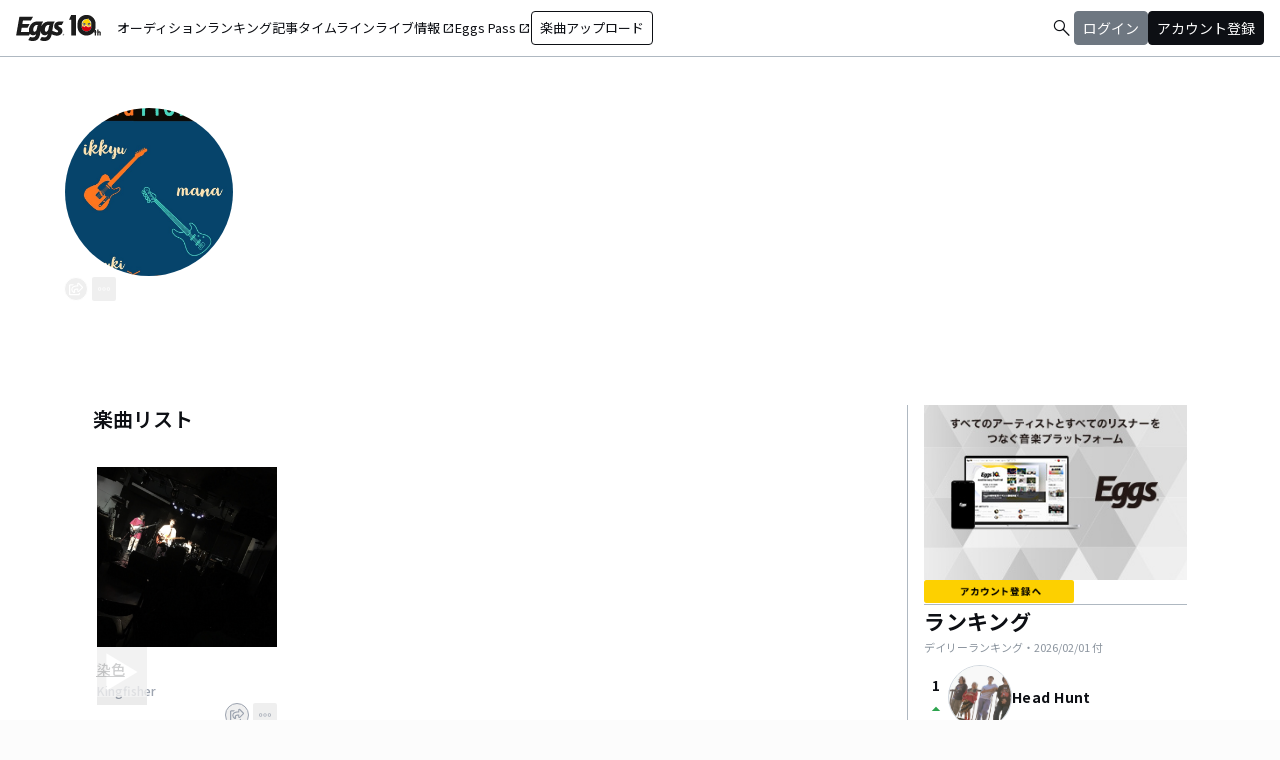

--- FILE ---
content_type: text/html; charset=utf-8
request_url: https://eggs.mu/artist/Kingfisher
body_size: 38093
content:
<!DOCTYPE html><html lang="ja"><head><meta charSet="utf-8"/><meta name="viewport" content="width=device-width, initial-scale=1, maximum-scale=1"/><link rel="preload" as="image" href="https://image-pro.eggs.mu/profile/13357.JPG?updated_at=2021-06-05T01%3A09%3A07%2B09%3A00"/><link rel="preload" as="image" href="https://image-pro.eggs.mu/jacket/5c9f0c56-d91a-4594-a760-f3cff8918134.PNG?updated_at=2021-06-05T01%3A09%3A07%2B09%3A00"/><link rel="preload" as="image" href="https://webasset-pro.eggs.mu/assets/v2/img/common/bg_signup_bnr_2.jpg"/><link rel="preload" as="image" href="https://webasset-pro.eggs.mu/assets/v2/img/common/btn_signup_bnr_2.png"/><link rel="preload" as="image" href="https://image-pro.eggs.mu/profile/37653.jpeg?updated_at=2025-11-05T09%3A49%3A47%2B09%3A00"/><link rel="preload" as="image" href="https://image-pro.eggs.mu/profile/24132.jpg?updated_at=2026-01-03T00%3A00%3A28%2B09%3A00"/><link rel="preload" as="image" href="https://image-pro.eggs.mu/profile/33486.jpeg?updated_at=2026-01-29T00%3A17%3A15%2B09%3A00"/><link rel="preload" as="image" href="https://image-pro.eggs.mu/profile/35479.jpeg?updated_at=2025-05-10T20%3A51%3A19%2B09%3A00"/><link rel="preload" as="image" href="https://image-pro.eggs.mu/profile/34921.jpg?updated_at=2026-01-31T00%3A11%3A38%2B09%3A00"/><link rel="preload" as="image" href="https://images.microcms-assets.io/assets/a5d8943e9015492b986f655bc654c7b0/3b69d69628c8435f8ae48bd7f457a1d8/Eggs_GIGGS_bnr_300_200.jpg?"/><link rel="stylesheet" href="/community-assets/_next/static/css/9a05343909acad13.css" data-precedence="next"/><link rel="preload" as="script" fetchPriority="low" href="/community-assets/_next/static/chunks/webpack-d447d8eb7c99c7a5.js"/><script src="/community-assets/_next/static/chunks/4bd1b696-100b9d70ed4e49c1.js" async=""></script><script src="/community-assets/_next/static/chunks/1255-8befde0980f5cba9.js" async=""></script><script src="/community-assets/_next/static/chunks/main-app-f3336e172256d2ab.js" async=""></script><script src="/community-assets/_next/static/chunks/69b09407-52dd539c955333b8.js" async=""></script><script src="/community-assets/_next/static/chunks/2619-04bc32f026a0d946.js" async=""></script><script src="/community-assets/_next/static/chunks/2663-fb5e2b730aa44011.js" async=""></script><script src="/community-assets/_next/static/chunks/4053-89cf0b19eb742633.js" async=""></script><script src="/community-assets/_next/static/chunks/2230-6a6fdf0458636af7.js" async=""></script><script src="/community-assets/_next/static/chunks/app/(main)/layout-8f2628246428d864.js" async=""></script><script src="/community-assets/_next/static/chunks/app/(main)/error-e4fbccb17120fee7.js" async=""></script><script src="/community-assets/_next/static/chunks/4662-62055545d340d839.js" async=""></script><script src="/community-assets/_next/static/chunks/9770-b8a15c3914824241.js" async=""></script><script src="/community-assets/_next/static/chunks/6232-060a3f3a472368df.js" async=""></script><script src="/community-assets/_next/static/chunks/9546-7b2590b75f797832.js" async=""></script><script src="/community-assets/_next/static/chunks/9745-4dad5c74229ab3e0.js" async=""></script><script src="/community-assets/_next/static/chunks/app/(main)/page-f1b74ffec20ad789.js" async=""></script><script src="/community-assets/_next/static/chunks/53c13509-9a55a7c29bac6635.js" async=""></script><script src="/community-assets/_next/static/chunks/9c4e2130-fceb4e49002c7220.js" async=""></script><script src="/community-assets/_next/static/chunks/5e22fd23-6e9d1b12ef9a4685.js" async=""></script><script src="/community-assets/_next/static/chunks/619edb50-6879606a333834d2.js" async=""></script><script src="/community-assets/_next/static/chunks/f97e080b-a3c41a1f35efd2b9.js" async=""></script><script src="/community-assets/_next/static/chunks/8e1d74a4-9a64a2f0b57a53a3.js" async=""></script><script src="/community-assets/_next/static/chunks/fca4dd8b-43026b2ccf1b3f19.js" async=""></script><script src="/community-assets/_next/static/chunks/9262-e80e754fb51db6ec.js" async=""></script><script src="/community-assets/_next/static/chunks/1057-94966d608e1a2173.js" async=""></script><script src="/community-assets/_next/static/chunks/3384-e486f5afe85ce471.js" async=""></script><script src="/community-assets/_next/static/chunks/9738-c6112fa0312dd91a.js" async=""></script><script src="/community-assets/_next/static/chunks/2879-6e3afffa58c7771c.js" async=""></script><script src="/community-assets/_next/static/chunks/app/(main)/artist/%5Bid%5D/page-959151fbdb43aea5.js" async=""></script><link rel="preload" href="https://www.googletagmanager.com/gtm.js?id=GTM-W7G62R" as="script"/><link rel="preload" as="image" href="https://images.microcms-assets.io/assets/a5d8943e9015492b986f655bc654c7b0/3c4d593b583c4264a2e27ce7bff40720/d3c20557a4b6a6c31241105549b43093.jpg?"/><link rel="preload" as="image" href="https://images.microcms-assets.io/assets/a5d8943e9015492b986f655bc654c7b0/8b51a98d025746e7bbd48e0c6f0f68de/4c7497d3a2bea34810c07b2ae02b1191.jpg?"/><link rel="preload" as="image" href="https://images.microcms-assets.io/assets/a5d8943e9015492b986f655bc654c7b0/92f6a592f4464061ad4aba5d3901939b/Eggscurator_300_200.jpg?"/><link rel="preload" as="image" href="https://images.microcms-assets.io/assets/a5d8943e9015492b986f655bc654c7b0/822f5b0bdc4448a797e45ced0dbb74ec/kodansha_eggs_web_300_200.jpg?"/><link rel="preload" as="image" href="/community/icon/icn_pagetop.png"/><title>KingfisherのEggsページ｜インディーズバンド音楽配信サイト</title><link rel="canonical" href="https://eggs.mu/artist/Kingfisher"/><meta property="og:title" content="KingfisherのEggsページ｜インディーズバンド音楽配信サイト"/><meta property="og:url" content="https://eggs.mu/artist/Kingfisher"/><meta property="og:image" content="https://image-pro.eggs.mu/profile/13357.JPG?updated_at=2021-06-05T01%3A09%3A07%2B09%3A00"/><meta name="twitter:card" content="summary_large_image"/><meta name="twitter:title" content="KingfisherのEggsページ｜インディーズバンド音楽配信サイト"/><meta name="twitter:image" content="https://image-pro.eggs.mu/profile/13357.JPG?updated_at=2021-06-05T01%3A09%3A07%2B09%3A00"/><link rel="icon" href="/favicon.ico" type="image/x-icon" sizes="32x32"/><link rel="stylesheet" href="https://fonts.googleapis.com/css2?family=Material+Symbols+Outlined:opsz,wght,FILL,GRAD@20,300,0,0"/><link href="https://fonts.googleapis.com/css2?family=Atkinson+Hyperlegible:ital,wght@0,400;0,700;1,400;1,700&amp;family=Noto+Sans+JP:wght@100..900&amp;display=swap" rel="stylesheet"/><script src="/community-assets/_next/static/chunks/polyfills-42372ed130431b0a.js" noModule=""></script></head><body class="font-family min-h-screen flex flex-col text-eggs-web-body-medium-normal bg-color-background-level0"><div hidden=""><!--$--><!--/$--></div><div data-rht-toaster="" style="position:fixed;z-index:9999;top:16px;left:16px;right:16px;bottom:16px;pointer-events:none"></div><nav class="min-w-[theme(&#x27;length.display-min-width&#x27;)] bg-color-background-level0 text-color-semantic-text-neutral w-full top-dimension-space-zero sticky z-[100] bg-white border-b border-color-semantic-stroke-explicit"><div class="flex justify-between items-center h-[theme(&#x27;length.dimension-length-56&#x27;)] px-dimension-space-m py-dimension-space-xs lg:p-dimension-space-zero"><button type="button" class="flex items-center lg:hidden"><span class="material-symbols-outlined w-[theme(&#x27;length.dimension-length-20&#x27;)] h-[theme(&#x27;length.dimension-length-20&#x27;)]">menu</span></button><a class="absolute left-1/2 -translate-x-1/2 lg:static lg:left-0 lg:translate-x-0 lg:flex lg:ml-dimension-space-m hover:opacity-80" href="https://eggs.mu"><img src="/community/logo/10th_logo.svg" alt="Eggs｜インディーズバンド音楽配信サイト" class="h-[theme(&#x27;length.dimension-length-40&#x27;)] w-[85px] object-contains"/></a><div class="flex items-center gap-dimension-space-s md:gap-dimension-space-m"><a href="https://eggs.mu/search" class="lg:hidden flex items-center hover:bg-color-background-level1"><span class="material-symbols-outlined ml-auto hover:text-color-semantic-text-muted">search</span></a><div class="h-[theme(&#x27;length.dimension-length-20&#x27;)] w-[1px] bg-color-semantic-stroke-implicit my-dimension-space-m lg:hidden"></div><button type="button" class="flex items-center lg:hidden"><img src="/community/image/noimg_user.png" alt="no-image-user" class="w-[theme(&#x27;length.dimension-length-40&#x27;)] h-[theme(&#x27;length.dimension-length-40&#x27;)] object-cover rounded-full"/></button></div><div class="hidden h-[100vh] border-t border-color-semantic-stroke-explicit lg:border-0 lg:w-auto lg:order-1 lg:flex lg:h-full"><ul class="md:gap-dimension-space-s ml-dimension-space-m lg:gap-dimension-space-m whitespace-nowrap rtl:space-x-reverse lg:flex lg:p-dimension-space-zero lg:mt-0 lg:border-0 lg:text-eggs-web-label-medium"><li class="hover-underline-animation border-b border-color-semantic-stroke-explicit lg:border-0"><a href="https://eggs.mu/music/projects" class="relative leading-[theme(&#x27;length.dimension-length-56&#x27;)] flex items-center">オーディション</a></li><li class="hover-underline-animation border-b border-color-semantic-stroke-explicit lg:border-0"><a class="relative leading-[theme(&#x27;length.dimension-length-56&#x27;)] flex items-center" href="https://eggs.mu/ranking/artist/daily">ランキング</a></li><li class="hover-underline-animation border-b border-color-semantic-stroke-explicit lg:border-0"><a class="relative leading-[theme(&#x27;length.dimension-length-56&#x27;)] flex items-center" href="/community/article">記事</a></li><li class="hover-underline-animation border-b border-color-semantic-stroke-explicit lg:border-0"><a class="relative leading-[theme(&#x27;length.dimension-length-56&#x27;)] flex items-center" href="/community">タイムライン</a></li><li class="hover-underline-animation border-b border-color-semantic-stroke-explicit lg:border-0"><a href="https://giggs.eggs.mu/" class="relative leading-[theme(&#x27;length.dimension-length-56&#x27;)] flex items-center"><p class="leading-[theme(&#x27;length.dimension-length-56&#x27;)] relative flex items-center">ライブ情報<span class="!text-eggs-web-label-medium mt-dimension-space-xxs material-symbols-outlined ml-dimension-space-xxs leading-[theme(&#x27;length.dimension-length-56&#x27;)]">open_in_new</span></p></a></li><li class="hover-underline-animation border-b border-color-semantic-stroke-explicit lg:border-0"><a href="https://eggspass.jp/" class="relative flex items-center"><p class="leading-[theme(&#x27;length.dimension-length-56&#x27;)] relative flex items-center">Eggs Pass<span class="!text-eggs-web-label-medium mt-dimension-space-xxs material-symbols-outlined ml-dimension-space-xxs leading-[theme(&#x27;length.dimension-length-56&#x27;)]">open_in_new</span></p></a></li><li class="flex items-center border-b border-color-semantic-stroke-explicit lg:border-0"><a href="#" class="w-full lg:w-auto text-eggs-web-button-medium flex items-center leading-[theme(&#x27;length.dimension-length-56&#x27;)] lg:leading-[theme(&#x27;length.dimension-length-24&#x27;)]"><span class="lg:border lg:border-color-semantic-action-neutral lg:rounded-dimension-corner-radius-s lg:px-dimension-space-s lg:py-dimension-space-xs hover:opacity-80">楽曲アップロード</span></a></li></ul></div><div class="text-eggs-web-body-medium-normal hidden h-full lg:mr-dimension-space-m lg:ml-auto lg:flex lg:w-auto lg:order-1"><div><div class="hidden h-[100vh] lg:w-auto lg:border-0 lg:order-1 lg:flex lg:h-full lg:gap-dimension-space-m"><a href="https://eggs.mu/search" class="hidden lg:flex flex items-center hover:bg-color-background-level1"><span class="material-symbols-outlined ml-auto hover:text-color-semantic-text-muted">search</span></a><div class="block lg:inline-flex lg:gap-dimension-space-m"><a href="#" class="leading-[theme(&#x27;length.dimension-length-56&#x27;)] lg:leading-[theme(&#x27;length.dimension-length-24&#x27;)] flex lg:items-center lg:justify-center px-dimension-space-m lg:px-dimension-space-zero"><span class="lg:border lg:border-color-semantic-action-muted lg:bg-color-semantic-action-muted lg:rounded-dimension-corner-radius-s lg:px-dimension-space-s lg:py-dimension-space-xs lg:text-color-semantic-text-neutral-inverse lg:hover:opacity-80">ログイン</span></a><a href="#" class="leading-[theme(&#x27;length.dimension-length-56&#x27;)] lg:leading-[theme(&#x27;length.dimension-length-24&#x27;)] flex lg:items-center lg:justify-center px-dimension-space-m lg:px-dimension-space-zero"><span class="lg:border lg:border-color-semantic-action-neutral lg:bg-color-semantic-action-neutral lg:rounded-dimension-corner-radius-s lg:px-dimension-space-s lg:py-dimension-space-xs lg:text-color-semantic-text-neutral-inverse lg:hover:opacity-80">アカウント登録</span></a></div></div></div></div></div></nav><main class="bg-color-background-level0 flex-grow text-color-semantic-text-neutral"><main><div class="bg-white"><a id="top"></a><div class="relative w-full min-h-xs mb-dimension-space-xxl"><div class="absolute inset-0 z-0 bg-center bg-cover blur-sm scale-120 overflow-hidden" style="background-image:url(https://image-pro.eggs.mu/profile/13357.JPG?updated_at=2021-06-05T01%3A09%3A07%2B09%3A00);background-repeat:no-repeat;background-size:cover"></div><div class="absolute inset-0 z-5 bg-black opacity-40"></div><div class="relative inset-0 z-10 flex justify-center items-start px-dimension-space-m pt-[50px] pb-dimension-space-xxl min-h-xs"><div class="w-full max-w-[calc(theme(&#x27;length.display-max-width&#x27;)+theme(&#x27;length.dimension-length-128&#x27;))] flex flex-col items-center gap-dimension-space-l md:flex-row md:items-start md:gap-dimension-space-xl"><div class="size-[170px] shrink-0"><img src="https://image-pro.eggs.mu/profile/13357.JPG?updated_at=2021-06-05T01%3A09%3A07%2B09%3A00" alt="プロフィール画像" class="size-full rounded-full object-cover border-[1px] border-white bg-white"/><button class="group inline-flex items-center justify-center text-white size-dimension-space-l md:bottom-[-20px] md:right-1 transition rounded-full border border-white" aria-label="share"><svg stroke="currentColor" fill="currentColor" stroke-width="0" viewBox="0 0 576 512" class="group-hover:hidden" height="1em" width="1em" xmlns="http://www.w3.org/2000/svg"><path d="M561.938 158.06L417.94 14.092C387.926-15.922 336 5.097 336 48.032v57.198c-42.45 1.88-84.03 6.55-120.76 17.99-35.17 10.95-63.07 27.58-82.91 49.42C108.22 199.2 96 232.6 96 271.94c0 61.697 33.178 112.455 84.87 144.76 37.546 23.508 85.248-12.651 71.02-55.74-15.515-47.119-17.156-70.923 84.11-78.76V336c0 42.993 51.968 63.913 81.94 33.94l143.998-144c18.75-18.74 18.75-49.14 0-67.88zM384 336V232.16C255.309 234.082 166.492 255.35 206.31 376 176.79 357.55 144 324.08 144 271.94c0-109.334 129.14-118.947 240-119.85V48l144 144-144 144zm24.74 84.493a82.658 82.658 0 0 0 20.974-9.303c7.976-4.952 18.286.826 18.286 10.214V464c0 26.51-21.49 48-48 48H48c-26.51 0-48-21.49-48-48V112c0-26.51 21.49-48 48-48h132c6.627 0 12 5.373 12 12v4.486c0 4.917-2.987 9.369-7.569 11.152-13.702 5.331-26.396 11.537-38.05 18.585a12.138 12.138 0 0 1-6.28 1.777H54a6 6 0 0 0-6 6v340a6 6 0 0 0 6 6h340a6 6 0 0 0 6-6v-25.966c0-5.37 3.579-10.059 8.74-11.541z"></path></svg><svg stroke="currentColor" fill="currentColor" stroke-width="0" viewBox="0 0 576 512" class="hidden group-hover:block" height="1em" width="1em" xmlns="http://www.w3.org/2000/svg"><path d="M568.482 177.448L424.479 313.433C409.3 327.768 384 317.14 384 295.985v-71.963c-144.575.97-205.566 35.113-164.775 171.353 4.483 14.973-12.846 26.567-25.006 17.33C155.252 383.105 120 326.488 120 269.339c0-143.937 117.599-172.5 264-173.312V24.012c0-21.174 25.317-31.768 40.479-17.448l144.003 135.988c10.02 9.463 10.028 25.425 0 34.896zM384 379.128V448H64V128h50.916a11.99 11.99 0 0 0 8.648-3.693c14.953-15.568 32.237-27.89 51.014-37.676C185.708 80.83 181.584 64 169.033 64H48C21.49 64 0 85.49 0 112v352c0 26.51 21.49 48 48 48h352c26.51 0 48-21.49 48-48v-88.806c0-8.288-8.197-14.066-16.011-11.302a71.83 71.83 0 0 1-34.189 3.377c-7.27-1.046-13.8 4.514-13.8 11.859z"></path></svg></button><button class="group inline-flex items-center justify-center text-white size-dimension-space-l md:bottom-[-20px] md:right-1 transition rounded-sm ml-dimension-space-xs" aria-label="report"><svg stroke="currentColor" fill="currentColor" stroke-width="0" viewBox="0 0 256 256" class="group-hover:hidden" height="1em" width="1em" xmlns="http://www.w3.org/2000/svg"><path d="M128,98a30,30,0,1,0,30,30A30,30,0,0,0,128,98Zm0,48a18,18,0,1,1,18-18A18,18,0,0,1,128,146ZM48,98a30,30,0,1,0,30,30A30,30,0,0,0,48,98Zm0,48a18,18,0,1,1,18-18A18,18,0,0,1,48,146ZM208,98a30,30,0,1,0,30,30A30,30,0,0,0,208,98Zm0,48a18,18,0,1,1,18-18A18,18,0,0,1,208,146Z"></path></svg><svg stroke="currentColor" fill="currentColor" stroke-width="0" viewBox="0 0 256 256" class="hidden group-hover:block" height="1em" width="1em" xmlns="http://www.w3.org/2000/svg"><path d="M156,128a28,28,0,1,1-28-28A28,28,0,0,1,156,128ZM48,100a28,28,0,1,0,28,28A28,28,0,0,0,48,100Zm160,0a28,28,0,1,0,28,28A28,28,0,0,0,208,100Z"></path></svg></button></div><div class="text-white w-full"><h1 class="text-lg md:text-2xl mb-dimension-space-m text-center md:text-left break-all">Kingfisher</h1><div class="mb-dimension-space-s text-xs text-center md:text-left">EggsID：<!-- -->Kingfisher</div><div class="mb-dimension-space-s text-xs text-center md:text-left">2<!-- --> フォロワー</div><div class="md:flex md:flex-nowrap md:gap-x-dimension-space-s md:justify-start md:text-center"><div class="mb-dimension-space-s text-xs flex justify-center items-center flex-wrap"><a class="inline-flex items-center gap-dimension-space-xs" href="https://eggs.mu/search/area/TOKYO"><svg stroke="currentColor" fill="currentColor" stroke-width="0" viewBox="0 0 384 512" height="1em" width="1em" xmlns="http://www.w3.org/2000/svg"><path d="M215.7 499.2C267 435 384 279.4 384 192C384 86 298 0 192 0S0 86 0 192c0 87.4 117 243 168.3 307.2c12.3 15.3 35.1 15.3 47.4 0zM192 128a64 64 0 1 1 0 128 64 64 0 1 1 0-128z"></path></svg><span class="underline hover:no-underline">東京都</span></a></div></div><p class="line-clamp-2 mb-dimension-space-m text-xs whitespace-pre-line text-center md:text-left leading-[18px]">東京で活動している３ピース高校生バンド</p><div class="flex items-center gap-3 mt-dimension-space-m justify-center md:justify-start"></div></div></div></div></div><div class="max-w-[calc(theme(&#x27;length.display-max-width&#x27;)+theme(&#x27;length.dimension-length-128&#x27;))] mx-auto lg:flex lg:justify-center"><div class="w-full min-w-0 flex flex-col px-dimension-space-m mb-dimension-space-xxl lg:max-w-[830px] lg:mb-0"><section><h2 class="text-xl font-semibold mb-dimension-space-l">楽曲リスト</h2><div class="grid grid-cols-1 md:grid-cols-3 xl:grid-cols-4 gap-x-dimension-space-m"><div><div class="flex justify-center items-start"><div class="pt-[10px] pb-[10px] w-full flex flex-row md:flex-col md:w-[180px] md:pb-dimension-space-m md:mb-dimension-space-m"><div class="relative size-[100px] md:size-[180px] group shrink-0"><div class="size-full bg-gray-200 flex items-center justify-center"><img src="https://image-pro.eggs.mu/jacket/5c9f0c56-d91a-4594-a760-f3cff8918134.PNG?updated_at=2021-06-05T01%3A09%3A07%2B09%3A00" alt="楽曲画像" class="size-full object-cover"/></div><div class="absolute inset-0 flex flex-col justify-center items-center bg-black bg-opacity-10 opacity-80 transition duration-300"><button class="mb-dimension-space-s flex items-center justify-center transition hover:scale-110"><svg stroke="currentColor" fill="currentColor" stroke-width="0" viewBox="0 0 512 512" class="text-white size-[50px]" height="1em" width="1em" xmlns="http://www.w3.org/2000/svg"><path d="m96 448 320-192L96 64v384z"></path></svg></button><div class="absolute bottom-dimension-space-m w-full flex justify-center"><input type="range" min="0" max="100" step="0.001" class="
                  absolute w-[90%] h-1 appearance-none bg-neutral-300
                  transition-opacity duration-300
                  opacity-0

                  [&amp;::-webkit-slider-thumb]:appearance-none
                  [&amp;::-webkit-slider-thumb]:size-4
                  [&amp;::-webkit-slider-thumb]:rounded-full
                  [&amp;::-webkit-slider-thumb]:bg-white
                  [&amp;::-webkit-slider-thumb]:border
                  [&amp;::-webkit-slider-thumb]:border-color-semantic-stroke-implicit
                  [&amp;::-webkit-slider-thumb]:cursor-pointer
                  [&amp;::-webkit-slider-thumb]:shadow-md
                " style="background:linear-gradient(to right,
                    #ffffff 0%,
                    #27272a 0%)" value="0"/></div></div></div><div class="ml-dimension-space-m mt-0 md:ml-0 md:mt-dimension-space-s flex flex-col justify-center w-full"><div class="text-sm font-medium mt-dimension-space-xs"><a class="break-all line-clamp-2 underline hover:no-underline transition duration-150" href="https://eggs.mu/artist/Kingfisher/song/5c9f0c56-d91a-4594-a760-f3cff8918134">染色</a></div><div class="break-all line-clamp-2 text-xs text-gray-400 font-medium mt-dimension-space-xs">Kingfisher</div><div class="mt-dimension-space-xs flex justify-end"><button class="group inline-flex items-center justify-center size-dimension-space-l rounded-full md:bottom-[-20px] md:right-1 transition text-gray-400 border border-gray-400 hover:bg-gray-800 hover:text-white hover:border-white" aria-label="share"><svg stroke="currentColor" fill="currentColor" stroke-width="0" viewBox="0 0 576 512" class="group-hover:hidden" height="1em" width="1em" xmlns="http://www.w3.org/2000/svg"><path d="M561.938 158.06L417.94 14.092C387.926-15.922 336 5.097 336 48.032v57.198c-42.45 1.88-84.03 6.55-120.76 17.99-35.17 10.95-63.07 27.58-82.91 49.42C108.22 199.2 96 232.6 96 271.94c0 61.697 33.178 112.455 84.87 144.76 37.546 23.508 85.248-12.651 71.02-55.74-15.515-47.119-17.156-70.923 84.11-78.76V336c0 42.993 51.968 63.913 81.94 33.94l143.998-144c18.75-18.74 18.75-49.14 0-67.88zM384 336V232.16C255.309 234.082 166.492 255.35 206.31 376 176.79 357.55 144 324.08 144 271.94c0-109.334 129.14-118.947 240-119.85V48l144 144-144 144zm24.74 84.493a82.658 82.658 0 0 0 20.974-9.303c7.976-4.952 18.286.826 18.286 10.214V464c0 26.51-21.49 48-48 48H48c-26.51 0-48-21.49-48-48V112c0-26.51 21.49-48 48-48h132c6.627 0 12 5.373 12 12v4.486c0 4.917-2.987 9.369-7.569 11.152-13.702 5.331-26.396 11.537-38.05 18.585a12.138 12.138 0 0 1-6.28 1.777H54a6 6 0 0 0-6 6v340a6 6 0 0 0 6 6h340a6 6 0 0 0 6-6v-25.966c0-5.37 3.579-10.059 8.74-11.541z"></path></svg><svg stroke="currentColor" fill="currentColor" stroke-width="0" viewBox="0 0 576 512" class="hidden group-hover:block" height="1em" width="1em" xmlns="http://www.w3.org/2000/svg"><path d="M568.482 177.448L424.479 313.433C409.3 327.768 384 317.14 384 295.985v-71.963c-144.575.97-205.566 35.113-164.775 171.353 4.483 14.973-12.846 26.567-25.006 17.33C155.252 383.105 120 326.488 120 269.339c0-143.937 117.599-172.5 264-173.312V24.012c0-21.174 25.317-31.768 40.479-17.448l144.003 135.988c10.02 9.463 10.028 25.425 0 34.896zM384 379.128V448H64V128h50.916a11.99 11.99 0 0 0 8.648-3.693c14.953-15.568 32.237-27.89 51.014-37.676C185.708 80.83 181.584 64 169.033 64H48C21.49 64 0 85.49 0 112v352c0 26.51 21.49 48 48 48h352c26.51 0 48-21.49 48-48v-88.806c0-8.288-8.197-14.066-16.011-11.302a71.83 71.83 0 0 1-34.189 3.377c-7.27-1.046-13.8 4.514-13.8 11.859z"></path></svg></button><button class="group inline-flex items-center justify-center size-dimension-space-l ml-dimension-space-xs rounded-sm md:bottom-[-20px] md:right-1 transition text-gray-400 hover:text-gray-800" aria-label="report"><svg stroke="currentColor" fill="currentColor" stroke-width="0" viewBox="0 0 256 256" class="group-hover:hidden" height="1em" width="1em" xmlns="http://www.w3.org/2000/svg"><path d="M128,98a30,30,0,1,0,30,30A30,30,0,0,0,128,98Zm0,48a18,18,0,1,1,18-18A18,18,0,0,1,128,146ZM48,98a30,30,0,1,0,30,30A30,30,0,0,0,48,98Zm0,48a18,18,0,1,1,18-18A18,18,0,0,1,48,146ZM208,98a30,30,0,1,0,30,30A30,30,0,0,0,208,98Zm0,48a18,18,0,1,1,18-18A18,18,0,0,1,208,146Z"></path></svg><svg stroke="currentColor" fill="currentColor" stroke-width="0" viewBox="0 0 256 256" class="hidden group-hover:block" height="1em" width="1em" xmlns="http://www.w3.org/2000/svg"><path d="M156,128a28,28,0,1,1-28-28A28,28,0,0,1,156,128ZM48,100a28,28,0,1,0,28,28A28,28,0,0,0,48,100Zm160,0a28,28,0,1,0,28,28A28,28,0,0,0,208,100Z"></path></svg></button></div></div></div></div><div class="block md:hidden border-b border-color-semantic-stroke-explicit my-dimension-space-m"></div></div></div></section></div><div class="flex flex-col gap-dimension-space-l lg:flex-row"><div class="px-dimension-space-m lg:w-[theme(&#x27;length.display-sidebar-width&#x27;)] lg:border-l lg:border-color-semantic-stroke-explicit flex flex-col gap-dimension-space-l"><div class="border-b border-color-semantic-stroke-explicit pb-dimension-space-l flex justify-center"><div class="relative inline-block"><img src="https://webasset-pro.eggs.mu/assets/v2/img/common/bg_signup_bnr_2.jpg" alt="Eggs あなたの音楽を世界に" class="block"/><a href="#" class="absolute inset-0 flex justify-center items-end mb-dimension-space-s z-10 hover:opacity-50"><img src="https://webasset-pro.eggs.mu/assets/v2/img/common/btn_signup_bnr_2.png" alt="アカウント登録へ" class="w-[150px] object-contain"/></a></div></div><div class="border-b border-color-semantic-stroke-explicit pb-dimension-space-l"><div class="break-all lg:max-w-full"><p class="text-eggs-web-headline-small font-bold">ランキング</p><p class="text-eggs-web-label-small text-color-semantic-text-muted">デイリーランキング・<!-- -->2026/02/01<!-- --> 付</p><div class="flex flex-col items-start gap-dimension-space-s my-dimension-space-s"><div class="flex items-center gap-dimension-space-s self-stretch"><div class="flex flex-col w-dimension-length-16 h-dimension-length-16 justify-center items-center"><p class="text-eggs-web-title-small font-bold">1</p><span class="material-symbols-outlined text-color-semantic-ranking-up">arrow_drop_up</span></div><a class="flex items-center gap-dimension-space-s" href="https://eggs.mu/artist/headhunt0809"><img src="https://image-pro.eggs.mu/profile/37653.jpeg?updated_at=2025-11-05T09%3A49%3A47%2B09%3A00" alt="thumbnailImage" class="relative object-cover rounded-full border border-color-semantic-stroke-implicit w-[theme(&#x27;length.dimension-length-64&#x27;)] h-[theme(&#x27;length.dimension-length-64&#x27;)] min-w-[theme(&#x27;length.dimension-length-64&#x27;)] min-h-[theme(&#x27;length.dimension-length-64&#x27;)]"/><p class="text-eggs-web-title-small font-bold line-clamp-2">Head Hunt</p></a></div><div class="flex items-center gap-dimension-space-s self-stretch"><div class="flex flex-col w-dimension-length-16 h-dimension-length-16 justify-center items-center"><p class="text-eggs-web-title-small font-bold">2</p><span class="material-symbols-outlined text-color-semantic-ranking-up">arrow_drop_up</span></div><a class="flex items-center gap-dimension-space-s" href="https://eggs.mu/artist/junkmartini"><img src="https://image-pro.eggs.mu/profile/24132.jpg?updated_at=2026-01-03T00%3A00%3A28%2B09%3A00" alt="thumbnailImage" class="relative object-cover rounded-full border border-color-semantic-stroke-implicit w-[theme(&#x27;length.dimension-length-64&#x27;)] h-[theme(&#x27;length.dimension-length-64&#x27;)] min-w-[theme(&#x27;length.dimension-length-64&#x27;)] min-h-[theme(&#x27;length.dimension-length-64&#x27;)]"/><p class="text-eggs-web-title-small font-bold line-clamp-2">JUNK MARTINI</p></a></div><div class="flex items-center gap-dimension-space-s self-stretch"><div class="flex flex-col w-dimension-length-16 h-dimension-length-16 justify-center items-center"><p class="text-eggs-web-title-small font-bold">3</p><span class="material-symbols-outlined text-color-semantic-ranking-down">arrow_drop_down</span></div><a class="flex items-center gap-dimension-space-s" href="https://eggs.mu/artist/Verblus"><img src="https://image-pro.eggs.mu/profile/33486.jpeg?updated_at=2026-01-29T00%3A17%3A15%2B09%3A00" alt="thumbnailImage" class="relative object-cover rounded-full border border-color-semantic-stroke-implicit w-[theme(&#x27;length.dimension-length-64&#x27;)] h-[theme(&#x27;length.dimension-length-64&#x27;)] min-w-[theme(&#x27;length.dimension-length-64&#x27;)] min-h-[theme(&#x27;length.dimension-length-64&#x27;)]"/><p class="text-eggs-web-title-small font-bold line-clamp-2">VER-BLUS</p></a></div><div class="flex items-center gap-dimension-space-s self-stretch"><div class="flex flex-col w-dimension-length-16 h-dimension-length-16 justify-center items-center"><p class="text-eggs-web-title-small font-bold">4</p><span class="material-symbols-outlined text-color-semantic-ranking-down">arrow_drop_down</span></div><a class="flex items-center gap-dimension-space-s" href="https://eggs.mu/artist/hakaikosenz"><img src="https://image-pro.eggs.mu/profile/35479.jpeg?updated_at=2025-05-10T20%3A51%3A19%2B09%3A00" alt="thumbnailImage" class="relative object-cover rounded-full border border-color-semantic-stroke-implicit w-[theme(&#x27;length.dimension-length-64&#x27;)] h-[theme(&#x27;length.dimension-length-64&#x27;)] min-w-[theme(&#x27;length.dimension-length-64&#x27;)] min-h-[theme(&#x27;length.dimension-length-64&#x27;)]"/><p class="text-eggs-web-title-small font-bold line-clamp-2">The Hakaikosenz</p></a></div><div class="flex items-center gap-dimension-space-s self-stretch"><div class="flex flex-col w-dimension-length-16 h-dimension-length-16 justify-center items-center"><p class="text-eggs-web-title-small font-bold">5</p><span class="material-symbols-outlined text-color-semantic-ranking-up">arrow_drop_up</span></div><a class="flex items-center gap-dimension-space-s" href="https://eggs.mu/artist/yumeno_kishimoto"><img src="https://image-pro.eggs.mu/profile/34921.jpg?updated_at=2026-01-31T00%3A11%3A38%2B09%3A00" alt="thumbnailImage" class="relative object-cover rounded-full border border-color-semantic-stroke-implicit w-[theme(&#x27;length.dimension-length-64&#x27;)] h-[theme(&#x27;length.dimension-length-64&#x27;)] min-w-[theme(&#x27;length.dimension-length-64&#x27;)] min-h-[theme(&#x27;length.dimension-length-64&#x27;)]"/><p class="text-eggs-web-title-small font-bold line-clamp-2">岸本ゆめの</p></a></div></div><div class="flex justify-center"><a class="text-eggs-web-body-medium-comfort border border-color-semantic-stroke-implicit rounded-full px-dimension-space-l py-dimension-space-xs" href="https://eggs.mu/ranking/artist/daily">もっと見る</a></div></div></div><div class="flex flex-col gap-dimension-space-s"><a href="https://giggs.eggs.mu/?_gl=1*bgcvta*_gcl_au*MTQ0Mjg3ODQ1OS4xNzMzODk4NDY1*_ga*NTY4ODM4NDguMTczMzg5ODQ2NQ..*_ga_ZETBRB7S16*MTc0MTA3NjA2NS4xNy4xLjE3NDEwNzY2NTQuNjAuMC4w&amp;_ga=2.120459016.1640502499.1741058758-56883848.1733898465" class="rounded-dimension-corner-radius-s border border-color-semantic-stroke-implicit"><img class="rounded-dimension-corner-radius-s-inner object-contain aspect-[3/2]" src="https://images.microcms-assets.io/assets/a5d8943e9015492b986f655bc654c7b0/3b69d69628c8435f8ae48bd7f457a1d8/Eggs_GIGGS_bnr_300_200.jpg?" alt="ka-i2_1rxi"/></a><a href="https://eggspass.jp/events/au/" class="rounded-dimension-corner-radius-s border border-color-semantic-stroke-implicit"><img class="rounded-dimension-corner-radius-s-inner object-contain aspect-[3/2]" src="https://images.microcms-assets.io/assets/a5d8943e9015492b986f655bc654c7b0/3c4d593b583c4264a2e27ce7bff40720/d3c20557a4b6a6c31241105549b43093.jpg?" alt="qpl8w7dq7mvd"/></a><a href="https://eggspass.jp/" class="rounded-dimension-corner-radius-s border border-color-semantic-stroke-implicit"><img class="rounded-dimension-corner-radius-s-inner object-contain aspect-[3/2]" src="https://images.microcms-assets.io/assets/a5d8943e9015492b986f655bc654c7b0/8b51a98d025746e7bbd48e0c6f0f68de/4c7497d3a2bea34810c07b2ae02b1191.jpg?" alt="n_yxuw2visp"/></a><a href="https://eggs.mu/music/project/eggs_curators" class="rounded-dimension-corner-radius-s border border-color-semantic-stroke-implicit"><img class="rounded-dimension-corner-radius-s-inner object-contain aspect-[3/2]" src="https://images.microcms-assets.io/assets/a5d8943e9015492b986f655bc654c7b0/92f6a592f4464061ad4aba5d3901939b/Eggscurator_300_200.jpg?" alt="mn-0h3g6t1hb"/></a><a href="https://eggs.mu/music/project/kodansha_eggs" class="rounded-dimension-corner-radius-s border border-color-semantic-stroke-implicit"><img class="rounded-dimension-corner-radius-s-inner object-contain aspect-[3/2]" src="https://images.microcms-assets.io/assets/a5d8943e9015492b986f655bc654c7b0/822f5b0bdc4448a797e45ced0dbb74ec/kodansha_eggs_web_300_200.jpg?" alt="4hu-ihy2tyiy"/></a></div></div></div></div><div class="max-w-[calc(theme(&#x27;length.display-max-width&#x27;)+theme(&#x27;length.dimension-length-128&#x27;))] mx-auto mt-dimension-space-xl pr-dimension-space-m flex justify-end"><a href="#top" class="flex gap-dimension-space-xs items-center"><img src="/community/icon/icn_pagetop.png" class="size-dimension-space-m"/>PAGE TOP</a></div><audio class="hidden"></audio></div></main><!--$--><!--/$--></main><footer class="flex w-full px-dimension-space-m py-dimension-space-l flex-col items-start gap-dimension-space-l border-t border-color-semantic-stroke-explicit bg-color-background-level0"><div class="flex flex-col md:flex-row mx-auto items-center content-start gap-y-dimension-space-m gap-x-dimension-space-xl"><div class="flex flex-col justify-center items-center gap-dimension-space-l"><div class="flex flex-col items-center gap-dimension-space-s self-stretch"><a class="hover:opacity-80" href="https://eggs.mu"><img src="/community/logo/logo_noimg.png" alt="Eggs" class="h-[theme(&#x27;length.dimension-length-44&#x27;)] w-auto"/></a><p class="text-color-semantic-text-neutral text-eggs-web-label-small inline-block align-middle font-medium tracking-wides">© Eggs Co.,Ltd.</p></div><div class="flex items-center justify-center gap-dimension-space-m h-[theme(&#x27;length.dimension-length-24&#x27;)]"><a href="https://www.instagram.com/eggs_music/" target="_blank" rel="noopener noreferrer"><div class="w-[theme(&#x27;length.dimension-length-24&#x27;)] h-[theme(&#x27;length.dimension-length-24&#x27;)] flex justify-center rounded-dimension-corner-radius-m items-center"><svg aria-hidden="true" focusable="false" data-prefix="fab" data-icon="instagram" class="svg-inline--fa fa-instagram !w-[theme(&#x27;length.dimension-length-24&#x27;)] !h-[theme(&#x27;length.dimension-length-24&#x27;)] text-color-semantic-text-neutral" role="img" xmlns="http://www.w3.org/2000/svg" viewBox="0 0 448 512"><path fill="currentColor" d="M224.1 141c-63.6 0-114.9 51.3-114.9 114.9s51.3 114.9 114.9 114.9S339 319.5 339 255.9 287.7 141 224.1 141zm0 189.6c-41.1 0-74.7-33.5-74.7-74.7s33.5-74.7 74.7-74.7 74.7 33.5 74.7 74.7-33.6 74.7-74.7 74.7zm146.4-194.3c0 14.9-12 26.8-26.8 26.8-14.9 0-26.8-12-26.8-26.8s12-26.8 26.8-26.8 26.8 12 26.8 26.8zm76.1 27.2c-1.7-35.9-9.9-67.7-36.2-93.9-26.2-26.2-58-34.4-93.9-36.2-37-2.1-147.9-2.1-184.9 0-35.8 1.7-67.6 9.9-93.9 36.1s-34.4 58-36.2 93.9c-2.1 37-2.1 147.9 0 184.9 1.7 35.9 9.9 67.7 36.2 93.9s58 34.4 93.9 36.2c37 2.1 147.9 2.1 184.9 0 35.9-1.7 67.7-9.9 93.9-36.2 26.2-26.2 34.4-58 36.2-93.9 2.1-37 2.1-147.8 0-184.8zM398.8 388c-7.8 19.6-22.9 34.7-42.6 42.6-29.5 11.7-99.5 9-132.1 9s-102.7 2.6-132.1-9c-19.6-7.8-34.7-22.9-42.6-42.6-11.7-29.5-9-99.5-9-132.1s-2.6-102.7 9-132.1c7.8-19.6 22.9-34.7 42.6-42.6 29.5-11.7 99.5-9 132.1-9s102.7-2.6 132.1 9c19.6 7.8 34.7 22.9 42.6 42.6 11.7 29.5 9 99.5 9 132.1s2.7 102.7-9 132.1z"></path></svg></div></a><a href="https://www.tiktok.com/@eggs_music" target="_blank" rel="noopener noreferrer"><div class="w-[theme(&#x27;length.dimension-length-24&#x27;)] h-[theme(&#x27;length.dimension-length-24&#x27;)] flex justify-center rounded-dimension-corner-radius-m items-center"><svg aria-hidden="true" focusable="false" data-prefix="fab" data-icon="tiktok" class="svg-inline--fa fa-tiktok !w-[theme(&#x27;length.dimension-length-24&#x27;)] !h-[theme(&#x27;length.dimension-length-24&#x27;)] text-color-semantic-text-neutral" role="img" xmlns="http://www.w3.org/2000/svg" viewBox="0 0 448 512"><path fill="currentColor" d="M448,209.91a210.06,210.06,0,0,1-122.77-39.25V349.38A162.55,162.55,0,1,1,185,188.31V278.2a74.62,74.62,0,1,0,52.23,71.18V0l88,0a121.18,121.18,0,0,0,1.86,22.17h0A122.18,122.18,0,0,0,381,102.39a121.43,121.43,0,0,0,67,20.14Z"></path></svg></div></a><a href="https://www.youtube.com/c/Eggs_music" target="_blank" rel="noopener noreferrer"><div class="w-[theme(&#x27;length.dimension-length-24&#x27;)] h-[theme(&#x27;length.dimension-length-24&#x27;)] flex justify-center rounded-dimension-corner-radius-m items-center"><svg aria-hidden="true" focusable="false" data-prefix="fab" data-icon="youtube" class="svg-inline--fa fa-youtube !w-[theme(&#x27;length.dimension-length-24&#x27;)] !h-[theme(&#x27;length.dimension-length-24&#x27;)] text-color-semantic-text-neutral" role="img" xmlns="http://www.w3.org/2000/svg" viewBox="0 0 576 512"><path fill="currentColor" d="M549.655 124.083c-6.281-23.65-24.787-42.276-48.284-48.597C458.781 64 288 64 288 64S117.22 64 74.629 75.486c-23.497 6.322-42.003 24.947-48.284 48.597-11.412 42.867-11.412 132.305-11.412 132.305s0 89.438 11.412 132.305c6.281 23.65 24.787 41.5 48.284 47.821C117.22 448 288 448 288 448s170.78 0 213.371-11.486c23.497-6.321 42.003-24.171 48.284-47.821 11.412-42.867 11.412-132.305 11.412-132.305s0-89.438-11.412-132.305zm-317.51 213.508V175.185l142.739 81.205-142.739 81.201z"></path></svg></div></a><a href="https://x.com/Eggs_music" target="_blank" rel="noopener noreferrer"><div class="w-[theme(&#x27;length.dimension-length-24&#x27;)] h-[theme(&#x27;length.dimension-length-24&#x27;)] flex justify-center rounded-dimension-corner-radius-m items-center"><svg aria-hidden="true" focusable="false" data-prefix="fab" data-icon="x-twitter" class="svg-inline--fa fa-x-twitter !w-[theme(&#x27;length.dimension-length-24&#x27;)] !h-[theme(&#x27;length.dimension-length-24&#x27;)] text-color-semantic-text-neutral" role="img" xmlns="http://www.w3.org/2000/svg" viewBox="0 0 512 512"><path fill="currentColor" d="M389.2 48h70.6L305.6 224.2 487 464H345L233.7 318.6 106.5 464H35.8L200.7 275.5 26.8 48H172.4L272.9 180.9 389.2 48zM364.4 421.8h39.1L151.1 88h-42L364.4 421.8z"></path></svg></div></a></div><div class="md:hidden h-[theme(&#x27;length.dimension-length-36&#x27;)] flex justify-center items-center gap-dimension-space-s"><a href="https://apps.apple.com/jp/app/id1016784177" target="_blank"><img src="/community/logo/download_link_ios.svg" alt="Download on the App Store" class="h-[theme(&#x27;length.dimension-length-36&#x27;)] w-auto"/></a><a href="https://play.google.com/store/apps/details?id=mu.eggs.recochoku&amp;hl=ja" target="_blank"><img src="/community/logo/download_link_google.png" alt="Download on the Google Play Store" class="h-[theme(&#x27;length.dimension-length-36&#x27;)] w-auto"/></a></div></div><div class="text-color-semantic-text-neutral text-eggs-web-label-small flex flex-col justify-center items-center md:items-start gap-dimension-space-s w-full"><a href="https://eggs.mu/music/about" target="_blank" class="tracking-widest hover:opacity-80 text-center">Eggsについて</a><a href="https://help.eggs.mu/" target="_blank" class="tracking-widest hover:opacity-80 text-center">よくある質問 / お問い合わせ</a><a href="https://eggs.mu/music/support" target="_blank" class="tracking-widest hover:opacity-80 text-center">利用規約 / プライバシーポリシー</a><a href="https://corporate.eggs.mu/" target="_blank" class="tracking-widest hover:opacity-80 text-center">会社概要</a></div></div><div class="hidden md:flex h-[theme(&#x27;length.dimension-length-36&#x27;)] justify-center items-center gap-dimension-space-s mx-auto"><a href="https://apps.apple.com/jp/app/id1016784177" target="_blank"><img src="/community/logo/download_link_ios.svg" alt="Download on the App Store" class="h-[theme(&#x27;length.dimension-length-36&#x27;)] w-auto"/></a><a href="https://play.google.com/store/apps/details?id=mu.eggs.recochoku&amp;hl=ja" target="_blank"><img src="/community/logo/download_link_google.png" alt="Download on the Google Play Store" class="h-[theme(&#x27;length.dimension-length-36&#x27;)] w-auto"/></a></div><div class="md:max-w-[theme(&#x27;length.dimension-length-800&#x27;)] md:mx-auto"><div class="text-color-semantic-action-muted text-eggs-web-label-extra-small"><p>※免責事項</p><p>掲載されているキャンペーン・イベント・オーディション情報はEggs / パートナー企業が提供しているものとなります。</p><p>Apple Inc、アップルジャパン株式会社は、掲載されているキャンペーン・イベント・オーディション情報に一切関与をしておりません。</p><p>提供されたキャンペーン・イベント・オーディション情報を利用して生じた一切の障害について、Apple Inc、アップルジャパン株式会社は一切の責任を負いません。</p></div></div><div class="clear-both w-full"><ul class="w-full"><li><div class="flex items-center justify-center gap-dimension-space-s"><p class="text-color-semantic-action-neutral text-eggs-web-label-small tracking-wide">supported by</p><a href="https://recochoku.jp/" target="_blank" class="hover:opacity-80 flex items-center"><img src="/community/logo/recochoku.png" alt="音楽ダウンロードサイト、曲のランキングは【レコチョク】 スマホ・パソコン対応" class="mx-0 w-auto h-[theme(&#x27;length.dimension-length-20&#x27;)]"/></a></div></li></ul></div></footer><script src="/community-assets/_next/static/chunks/webpack-d447d8eb7c99c7a5.js" id="_R_" async=""></script><script>(self.__next_f=self.__next_f||[]).push([0])</script><script>self.__next_f.push([1,"1:\"$Sreact.fragment\"\n2:I[9766,[],\"\"]\n3:I[98924,[],\"\"]\n4:I[98202,[\"5802\",\"static/chunks/69b09407-52dd539c955333b8.js\",\"2619\",\"static/chunks/2619-04bc32f026a0d946.js\",\"2663\",\"static/chunks/2663-fb5e2b730aa44011.js\",\"4053\",\"static/chunks/4053-89cf0b19eb742633.js\",\"2230\",\"static/chunks/2230-6a6fdf0458636af7.js\",\"2076\",\"static/chunks/app/(main)/layout-8f2628246428d864.js\"],\"GoogleTagManager\"]\n5:I[22663,[\"5802\",\"static/chunks/69b09407-52dd539c955333b8.js\",\"2619\",\"static/chunks/2619-04bc32f026a0d946.js\",\"2663\",\"static/chunks/2663-fb5e2b730aa44011.js\",\"4053\",\"static/chunks/4053-89cf0b19eb742633.js\",\"2230\",\"static/chunks/2230-6a6fdf0458636af7.js\",\"2076\",\"static/chunks/app/(main)/layout-8f2628246428d864.js\"],\"Toaster\"]\n7:I[52617,[\"2619\",\"static/chunks/2619-04bc32f026a0d946.js\",\"5956\",\"static/chunks/app/(main)/error-e4fbccb17120fee7.js\"],\"default\"]\n8:I[52619,[\"2619\",\"static/chunks/2619-04bc32f026a0d946.js\",\"4662\",\"static/chunks/4662-62055545d340d839.js\",\"9770\",\"static/chunks/9770-b8a15c3914824241.js\",\"6232\",\"static/chunks/6232-060a3f3a472368df.js\",\"9546\",\"static/chunks/9546-7b2590b75f797832.js\",\"9745\",\"static/chunks/9745-4dad5c74229ab3e0.js\",\"7619\",\"static/chunks/app/(main)/page-f1b74ffec20ad789.js\"],\"\"]\n9:I[37137,[\"5802\",\"static/chunks/69b09407-52dd539c955333b8.js\",\"2619\",\"static/chunks/2619-04bc32f026a0d946.js\",\"2663\",\"static/chunks/2663-fb5e2b730aa44011.js\",\"4053\",\"static/chunks/4053-89cf0b19eb742633.js\",\"2230\",\"static/chunks/2230-6a6fdf0458636af7.js\",\"2076\",\"static/chunks/app/(main)/layout-8f2628246428d864.js\"],\"default\"]\nb:I[24431,[],\"OutletBoundary\"]\nd:I[15278,[],\"AsyncMetadataOutlet\"]\nf:I[24431,[],\"ViewportBoundary\"]\n11:I[24431,[],\"MetadataBoundary\"]\n12:\"$Sreact.suspense\"\n14:I[57150,[],\"\"]\n15:I[185,[\"5802\",\"static/chunks/69b09407-52dd539c955333b8.js\",\"2619\",\"static/chunks/2619-04bc32f026a0d946.js\",\"2663\",\"static/chunks/2663-fb5e2b730aa44011.js\",\"4053\",\"static/chunks/4053-89cf0b19eb742633.js\",\"2230\",\"static/chunks/2230-6a6fdf0458636af7.js\",\"2076\",\"static/chunks/app/(main)/layout-8f2628246428d864.js\"],\"default\"]\n:HL[\"/"])</script><script>self.__next_f.push([1,"community-assets/_next/static/css/9a05343909acad13.css\",\"style\"]\n"])</script><script>self.__next_f.push([1,"0:{\"P\":null,\"b\":\"VypbSW76qCcnSxuWfkaFe\",\"p\":\"/community-assets\",\"c\":[\"\",\"artist\",\"Kingfisher\"],\"i\":false,\"f\":[[[\"\",{\"children\":[\"(main)\",{\"children\":[\"artist\",{\"children\":[[\"id\",\"Kingfisher\",\"d\"],{\"children\":[\"__PAGE__\",{}]}]}]},\"$undefined\",\"$undefined\",true]}],[\"\",[\"$\",\"$1\",\"c\",{\"children\":[null,[\"$\",\"$L2\",null,{\"parallelRouterKey\":\"children\",\"error\":\"$undefined\",\"errorStyles\":\"$undefined\",\"errorScripts\":\"$undefined\",\"template\":[\"$\",\"$L3\",null,{}],\"templateStyles\":\"$undefined\",\"templateScripts\":\"$undefined\",\"notFound\":[[[\"$\",\"title\",null,{\"children\":\"404: This page could not be found.\"}],[\"$\",\"div\",null,{\"style\":{\"fontFamily\":\"system-ui,\\\"Segoe UI\\\",Roboto,Helvetica,Arial,sans-serif,\\\"Apple Color Emoji\\\",\\\"Segoe UI Emoji\\\"\",\"height\":\"100vh\",\"textAlign\":\"center\",\"display\":\"flex\",\"flexDirection\":\"column\",\"alignItems\":\"center\",\"justifyContent\":\"center\"},\"children\":[\"$\",\"div\",null,{\"children\":[[\"$\",\"style\",null,{\"dangerouslySetInnerHTML\":{\"__html\":\"body{color:#000;background:#fff;margin:0}.next-error-h1{border-right:1px solid rgba(0,0,0,.3)}@media (prefers-color-scheme:dark){body{color:#fff;background:#000}.next-error-h1{border-right:1px solid rgba(255,255,255,.3)}}\"}}],[\"$\",\"h1\",null,{\"className\":\"next-error-h1\",\"style\":{\"display\":\"inline-block\",\"margin\":\"0 20px 0 0\",\"padding\":\"0 23px 0 0\",\"fontSize\":24,\"fontWeight\":500,\"verticalAlign\":\"top\",\"lineHeight\":\"49px\"},\"children\":404}],[\"$\",\"div\",null,{\"style\":{\"display\":\"inline-block\"},\"children\":[\"$\",\"h2\",null,{\"style\":{\"fontSize\":14,\"fontWeight\":400,\"lineHeight\":\"49px\",\"margin\":0},\"children\":\"This page could not be found.\"}]}]]}]}]],[]],\"forbidden\":\"$undefined\",\"unauthorized\":\"$undefined\"}]]}],{\"children\":[\"(main)\",[\"$\",\"$1\",\"c\",{\"children\":[[[\"$\",\"link\",\"0\",{\"rel\":\"stylesheet\",\"href\":\"/community-assets/_next/static/css/9a05343909acad13.css\",\"precedence\":\"next\",\"crossOrigin\":\"$undefined\",\"nonce\":\"$undefined\"}]],[\"$\",\"html\",null,{\"lang\":\"ja\",\"children\":[[\"$\",\"$L4\",null,{\"gtmId\":\"GTM-W7G62R\"}],[\"$\",\"head\",null,{\"children\":[[\"$\",\"link\",null,{\"rel\":\"stylesheet\",\"href\":\"https://fonts.googleapis.com/css2?family=Material+Symbols+Outlined:opsz,wght,FILL,GRAD@20,300,0,0\"}],[\"$\",\"link\",null,{\"href\":\"https://fonts.googleapis.com/css2?family=Atkinson+Hyperlegible:ital,wght@0,400;0,700;1,400;1,700\u0026family=Noto+Sans+JP:wght@100..900\u0026display=swap\",\"rel\":\"stylesheet\"}]]}],[\"$\",\"body\",null,{\"className\":\"font-family min-h-screen flex flex-col text-eggs-web-body-medium-normal bg-color-background-level0\",\"children\":[[\"$\",\"$L5\",null,{\"position\":\"top-center\",\"reverseOrder\":false}],\"$L6\",[\"$\",\"main\",null,{\"className\":\"bg-color-background-level0 flex-grow text-color-semantic-text-neutral\",\"children\":[\"$\",\"$L2\",null,{\"parallelRouterKey\":\"children\",\"error\":\"$7\",\"errorStyles\":[],\"errorScripts\":[],\"template\":[\"$\",\"$L3\",null,{}],\"templateStyles\":\"$undefined\",\"templateScripts\":\"$undefined\",\"notFound\":[[\"$\",\"div\",null,{\"className\":\"flex items-center justify-center max-w-[theme('length.display-max-width')] mx-auto py-dimension-space-l\",\"children\":[[\"$\",\"title\",null,{\"children\":\"404 | Eggs｜インディーズバンド音楽配信サイト\"}],[\"$\",\"div\",null,{\"className\":\"border grow max-w-[500px] mx-dimension-space-l py-dimension-space-xl my-dimension-space-xxl\",\"children\":[[\"$\",\"p\",null,{\"className\":\"text-center text-eggs-web-headline-small mb-dimension-space-m\",\"children\":\"このページは存在しません\"}],[\"$\",\"div\",null,{\"className\":\"text-center pt-dimension-space-l\",\"children\":[\"$\",\"$L8\",null,{\"className\":\"border border-color-semantic-action-primary bg-color-semantic-action-primary rounded-dimension-corner-radius-s px-dimension-space-l py-dimension-space-s text-color-semantic-text-neutral hover:opacity-80\",\"href\":\"/\",\"prefetch\":false,\"children\":[\"$\",\"span\",null,{\"className\":\"text-eggs-web-button-medium\",\"children\":\"トップページへ\"}]}]}]]}]]}],[]],\"forbidden\":\"$undefined\",\"unauthorized\":\"$undefined\"}]}],[\"$\",\"$L9\",null,{}]]}]]}]]}],{\"children\":[\"artist\",[\"$\",\"$1\",\"c\",{\"children\":[null,[\"$\",\"$L2\",null,{\"parallelRouterKey\":\"children\",\"error\":\"$undefined\",\"errorStyles\":\"$undefined\",\"errorScripts\":\"$undefined\",\"template\":[\"$\",\"$L3\",null,{}],\"templateStyles\":\"$undefined\",\"templateScripts\":\"$undefined\",\"notFound\":\"$undefined\",\"forbidden\":\"$undefined\",\"unauthorized\":\"$undefined\"}]]}],{\"children\":[[\"id\",\"Kingfisher\",\"d\"],[\"$\",\"$1\",\"c\",{\"children\":[null,[\"$\",\"$L2\",null,{\"parallelRouterKey\":\"children\",\"error\":\"$undefined\",\"errorStyles\":\"$undefined\",\"errorScripts\":\"$undefined\",\"template\":[\"$\",\"$L3\",null,{}],\"templateStyles\":\"$undefined\",\"templateScripts\":\"$undefined\",\"notFound\":\"$undefined\",\"forbidden\":\"$undefined\",\"unauthorized\":\"$undefined\"}]]}],{\"children\":[\"__PAGE__\",[\"$\",\"$1\",\"c\",{\"children\":[\"$La\",null,[\"$\",\"$Lb\",null,{\"children\":[\"$Lc\",[\"$\",\"$Ld\",null,{\"promise\":\"$@e\"}]]}]]}],{},null,false]},null,false]},null,false]},null,false]},null,false],[\"$\",\"$1\",\"h\",{\"children\":[null,[[\"$\",\"$Lf\",null,{\"children\":\"$L10\"}],null],[\"$\",\"$L11\",null,{\"children\":[\"$\",\"div\",null,{\"hidden\":true,\"children\":[\"$\",\"$12\",null,{\"fallback\":null,\"children\":\"$L13\"}]}]}]]}],false]],\"m\":\"$undefined\",\"G\":[\"$14\",[]],\"s\":false,\"S\":false}\n"])</script><script>self.__next_f.push([1,"6:[\"$\",\"$L15\",null,{\"userInfo\":null}]\n10:[[\"$\",\"meta\",\"0\",{\"charSet\":\"utf-8\"}],[\"$\",\"meta\",\"1\",{\"name\":\"viewport\",\"content\":\"width=device-width, initial-scale=1, maximum-scale=1\"}]]\nc:null\n"])</script><script>self.__next_f.push([1,"16:I[80622,[],\"IconMark\"]\n"])</script><script>self.__next_f.push([1,"e:{\"metadata\":[[\"$\",\"title\",\"0\",{\"children\":\"KingfisherのEggsページ｜インディーズバンド音楽配信サイト\"}],[\"$\",\"link\",\"1\",{\"rel\":\"canonical\",\"href\":\"https://eggs.mu/artist/Kingfisher\"}],[\"$\",\"meta\",\"2\",{\"property\":\"og:title\",\"content\":\"KingfisherのEggsページ｜インディーズバンド音楽配信サイト\"}],[\"$\",\"meta\",\"3\",{\"property\":\"og:url\",\"content\":\"https://eggs.mu/artist/Kingfisher\"}],[\"$\",\"meta\",\"4\",{\"property\":\"og:image\",\"content\":\"https://image-pro.eggs.mu/profile/13357.JPG?updated_at=2021-06-05T01%3A09%3A07%2B09%3A00\"}],[\"$\",\"meta\",\"5\",{\"name\":\"twitter:card\",\"content\":\"summary_large_image\"}],[\"$\",\"meta\",\"6\",{\"name\":\"twitter:title\",\"content\":\"KingfisherのEggsページ｜インディーズバンド音楽配信サイト\"}],[\"$\",\"meta\",\"7\",{\"name\":\"twitter:image\",\"content\":\"https://image-pro.eggs.mu/profile/13357.JPG?updated_at=2021-06-05T01%3A09%3A07%2B09%3A00\"}],[\"$\",\"link\",\"8\",{\"rel\":\"icon\",\"href\":\"/favicon.ico\",\"type\":\"image/x-icon\",\"sizes\":\"32x32\"}],[\"$\",\"$L16\",\"9\",{}]],\"error\":null,\"digest\":\"$undefined\"}\n"])</script><script>self.__next_f.push([1,"13:\"$e:metadata\"\n"])</script><script>self.__next_f.push([1,"17:I[45087,[\"6446\",\"static/chunks/53c13509-9a55a7c29bac6635.js\",\"512\",\"static/chunks/9c4e2130-fceb4e49002c7220.js\",\"4206\",\"static/chunks/5e22fd23-6e9d1b12ef9a4685.js\",\"5271\",\"static/chunks/619edb50-6879606a333834d2.js\",\"4506\",\"static/chunks/f97e080b-a3c41a1f35efd2b9.js\",\"6711\",\"static/chunks/8e1d74a4-9a64a2f0b57a53a3.js\",\"5891\",\"static/chunks/fca4dd8b-43026b2ccf1b3f19.js\",\"2619\",\"static/chunks/2619-04bc32f026a0d946.js\",\"4662\",\"static/chunks/4662-62055545d340d839.js\",\"2663\",\"static/chunks/2663-fb5e2b730aa44011.js\",\"4053\",\"static/chunks/4053-89cf0b19eb742633.js\",\"9262\",\"static/chunks/9262-e80e754fb51db6ec.js\",\"1057\",\"static/chunks/1057-94966d608e1a2173.js\",\"3384\",\"static/chunks/3384-e486f5afe85ce471.js\",\"9738\",\"static/chunks/9738-c6112fa0312dd91a.js\",\"2879\",\"static/chunks/2879-6e3afffa58c7771c.js\",\"3695\",\"static/chunks/app/(main)/artist/%5Bid%5D/page-959151fbdb43aea5.js\"],\"Artist\"]\n"])</script><script>self.__next_f.push([1,"a:[\"$\",\"main\",null,{\"children\":[\"$\",\"$L17\",null,{\"ua\":{\"deviceType\":\"Desktop\",\"os\":\"Other\"},\"userInfo\":null,\"genres\":[{\"genreImage\":null,\"genreName\":\"ポップ\",\"genreNo\":1},{\"genreImage\":null,\"genreName\":\"シンガーソングライター\",\"genreNo\":2},{\"genreImage\":null,\"genreName\":\"ロック\",\"genreNo\":3},{\"genreImage\":null,\"genreName\":\"パンク・メロコア・ハードコア\",\"genreNo\":4},{\"genreImage\":null,\"genreName\":\"オルタナティブ\",\"genreNo\":5},{\"genreImage\":null,\"genreName\":\"ギターロック\",\"genreNo\":6},{\"genreImage\":null,\"genreName\":\"ハードロック・ヘビーメタル\",\"genreNo\":7},{\"genreImage\":null,\"genreName\":\"ミクスチャー\",\"genreNo\":8},{\"genreImage\":null,\"genreName\":\"ダンス・エレクトロ\",\"genreNo\":9},{\"genreImage\":null,\"genreName\":\"ヒップホップ・ラップ\",\"genreNo\":10},{\"genreImage\":null,\"genreName\":\"ジャズ\",\"genreNo\":11},{\"genreImage\":null,\"genreName\":\"R\u0026B\",\"genreNo\":12},{\"genreImage\":null,\"genreName\":\"レゲエ\",\"genreNo\":13}],\"artistDataResponse\":{\"activityArea\":null,\"artistId\":13357,\"artistName\":\"Kingfisher\",\"displayName\":\"Kingfisher\",\"displayNameHiragana\":null,\"displayNameKatakana\":\"\",\"ecSiteUrl\":null,\"followerCount\":2,\"genreId1\":null,\"genreId2\":null,\"genreOther\":null,\"giggsArtistPageUrl\":null,\"giggsLiveEvents\":[],\"imageDataPath\":\"https://image-pro.eggs.mu/profile/13357.JPG?updated_at=2021-06-05T01%3A09%3A07%2B09%3A00\",\"isDeliveryNews\":0,\"isFollowed\":0,\"label\":\"-\",\"mail\":\"-\",\"officialSiteUrl\":null,\"prefectureCode\":13,\"production\":\"-\",\"profile\":\"東京で活動している３ピース高校生バンド\",\"publicMusicCount\":1,\"rank\":null,\"reliability\":0,\"totalNumberOfComments\":0,\"totalNumberOfLikes\":0,\"totalNumberOfMusicPlays\":48,\"twitterScreenName\":null,\"urlRelations\":[]},\"trackDataListResponse\":{\"data\":[{\"artistData\":{\"artistId\":13357,\"artistName\":\"Kingfisher\",\"displayName\":\"Kingfisher\",\"profile\":\"東京で活動している３ピース高校生バンド\",\"imageDataPath\":\"https://image-pro.eggs.mu/profile/13357.JPG?updated_at=2021-06-05T01%3A09%3A07%2B09%3A00\",\"activityArea\":null,\"genreId1\":null,\"genreId2\":null,\"genreOther\":null,\"prefectureCode\":13,\"officialSiteUrl\":null,\"twitterScreenName\":null},\"musicId\":\"5c9f0c56-d91a-4594-a760-f3cff8918134\",\"musicTitle\":\"染色\",\"musicDataPath\":\"https://music-pro.eggs.mu/musics/5c9f0c56-d91a-4594-a760-f3cff8918134.m4a?e=1769908773\u0026h=16a2047c87f172a20e0790f583c6e2eb\",\"musicDataPathExpiryDate\":\"2026-02-01T10:09:33+09:00\",\"numberOfComments\":0,\"numberOfLikes\":0,\"numberOfMusicPlays\":48,\"releaseDate\":\"2019-12-02T02:02:00+09:00\",\"releaseEndDate\":null,\"sortNumber\":0,\"sourceType\":1,\"tags\":[\"高校生\",\"ライブ\",\"デモ\",\"デモ曲\",\"青春パンク\"],\"youtubeUrl\":null,\"youtubeVideoId\":null,\"composer\":\"いっきゅー\",\"explanation\":\"ライブデモです。\",\"genreId\":null,\"imageDataPath\":\"https://image-pro.eggs.mu/jacket/5c9f0c56-d91a-4594-a760-f3cff8918134.PNG?updated_at=2021-06-05T01%3A09%3A07%2B09%3A00\",\"isFollowerOnly\":0,\"isInstrumental\":0,\"isLike\":false,\"isPublished\":1,\"lyricist\":\"わだまな。　いっきゅー\",\"lyrics\":\"抜け落ちた赤色は\\r\\nまとまらない あしたを染めて行く\\r\\n無味で 無知で 吐き出す影色\\r\\n幸せのなかで不満をいってた\\r\\nだけだった\\r\\n\\r\\n日常もがき 色を塗り替えて\\r\\n昨日と今日の境目が消えてゆく\\r\\n敵わない とわかった僕は\\r\\n無意味で 未知で ずっと想って\\r\\n\\r\\nこの街で見つけたもの\\r\\nやがて変わるのかな\\r\\nあの景色もいつかは無くなるんだね\\r\\n\\r\\n\\r\\nもう 要らないよ\\r\\n新しい色\\r\\n今なくてもつくりだせばいい\\r\\n \\r\\nもう 要らないよ\\r\\nありすぎるよ\\r\\nああつぎは何に染まればいいの？\\r\\n\\r\\n逃げようと踏み出した僕は\\r\\nそのまま走り\\r\\nただ泥まみれに\\r\\nついにふと思えば僕は\\r\\nただ進んでいた君だけの\\r\\nものだから\\r\\n\\r\\nこの街に置き忘れたものは染まるのかな\\r\\n\\r\\n意味を探しても\\r\\n滲み出る色は出てこないんだ\\r\\n\\r\\nもうさけないで\\r\\n新しいこと\\r\\nもう今ないよ\\r\\nだから見つけろ自分の色\\r\\nもう聞かないで\\r\\n僕の色\\r\\nああつぎはどこに行けばいいんだろね\\r\\n\\r\\nだから眺めよう\\r\\nじぶんの道と\\r\\n君だけの特別な意味\\r\\nもう君には見えてるはずさ\\r\\nさあ新しい自分へと変われ！\\r\\n\\r\\n新しい世界へ飛び込む\\r\\nどんなことが待っていても\\r\\n立ち向かえよ\\r\\n自分を見つめなおして\\r\\n新しい君だけの世界を\\r\\n切り開らいて\"}],\"totalCount\":1},\"adBanners\":[{\"id\":\"ka-i2_1rxi\",\"image\":{\"url\":\"https://images.microcms-assets.io/assets/a5d8943e9015492b986f655bc654c7b0/3b69d69628c8435f8ae48bd7f457a1d8/Eggs_GIGGS_bnr_300_200.jpg\",\"height\":200,\"width\":300},\"banner_url\":\"https://giggs.eggs.mu/?_gl=1*bgcvta*_gcl_au*MTQ0Mjg3ODQ1OS4xNzMzODk4NDY1*_ga*NTY4ODM4NDguMTczMzg5ODQ2NQ..*_ga_ZETBRB7S16*MTc0MTA3NjA2NS4xNy4xLjE3NDEwNzY2NTQuNjAuMC4w\u0026_ga=2.120459016.1640502499.1741058758-56883848.1733898465\"},{\"id\":\"qpl8w7dq7mvd\",\"image\":{\"url\":\"https://images.microcms-assets.io/assets/a5d8943e9015492b986f655bc654c7b0/3c4d593b583c4264a2e27ce7bff40720/d3c20557a4b6a6c31241105549b43093.jpg\",\"height\":200,\"width\":300},\"banner_url\":\"https://eggspass.jp/events/au/\"},{\"id\":\"n_yxuw2visp\",\"image\":{\"url\":\"https://images.microcms-assets.io/assets/a5d8943e9015492b986f655bc654c7b0/8b51a98d025746e7bbd48e0c6f0f68de/4c7497d3a2bea34810c07b2ae02b1191.jpg\",\"height\":200,\"width\":300},\"banner_url\":\"https://eggspass.jp/\"},{\"id\":\"mn-0h3g6t1hb\",\"image\":{\"url\":\"https://images.microcms-assets.io/assets/a5d8943e9015492b986f655bc654c7b0/92f6a592f4464061ad4aba5d3901939b/Eggscurator_300_200.jpg\",\"height\":200,\"width\":300},\"banner_url\":\"https://eggs.mu/music/project/eggs_curators\"},{\"id\":\"4hu-ihy2tyiy\",\"image\":{\"url\":\"https://images.microcms-assets.io/assets/a5d8943e9015492b986f655bc654c7b0/822f5b0bdc4448a797e45ced0dbb74ec/kodansha_eggs_web_300_200.jpg\",\"height\":200,\"width\":300},\"banner_url\":\"https://eggs.mu/music/project/kodansha_eggs\"}],\"artistRankingData\":[{\"aggregationEndDate\":\"2026-01-31\",\"aggregationStartDate\":\"2026-01-31\",\"artistData\":{\"activityArea\":\"東京、千葉\",\"artistId\":37653,\"artistName\":\"headhunt0809\",\"displayName\":\"Head Hunt\",\"displayNameHiragana\":\"へっどはんと\",\"displayNameKatakana\":\"ヘッドハント\",\"genreId1\":3,\"genreId2\":null,\"genreOther\":null,\"imageDataPath\":\"https://image-pro.eggs.mu/profile/37653.jpeg?updated_at=2025-11-05T09%3A49%3A47%2B09%3A00\",\"isDeleted\":0,\"isDeliveryNews\":0,\"isExcludeRanking\":0,\"isPublished\":1,\"label\":\"-\",\"mail\":\"-\",\"officialSiteUrl\":null,\"prefectureCode\":12,\"production\":\"-\",\"profile\":\"「強い人を集めたい」その思いで組まれた2008年2009年生まれ、新世代ロックバンド。素直な言葉、まっすぐな歌をあなたに伝えたい。音圧のあるサウンドとキレのある演奏で感情をぶつけ合う、本気の音を受け取って欲しい。\",\"reliability\":0,\"twitterScreenName\":\"headhunt_0809\"},\"artistId\":37653,\"artistPlayNumCount\":210139,\"comparedRank\":\"up\",\"genreId\":null,\"period\":\"daily\",\"rank\":1,\"reportDate\":\"2026-02-01\"},{\"aggregationEndDate\":\"2026-01-31\",\"aggregationStartDate\":\"2026-01-31\",\"artistData\":{\"activityArea\":null,\"artistId\":24132,\"artistName\":\"junkmartini\",\"displayName\":\"JUNK MARTINI\",\"displayNameHiragana\":null,\"displayNameKatakana\":null,\"genreId1\":1,\"genreId2\":3,\"genreOther\":null,\"imageDataPath\":\"https://image-pro.eggs.mu/profile/24132.jpg?updated_at=2026-01-03T00%3A00%3A28%2B09%3A00\",\"isDeleted\":0,\"isDeliveryNews\":0,\"isExcludeRanking\":0,\"isPublished\":1,\"label\":\"-\",\"mail\":\"-\",\"officialSiteUrl\":\"https://lit.link/junkmartini\",\"prefectureCode\":13,\"production\":\"-\",\"profile\":\"Cinematic J-POP Music Group\\n音楽クリエイターでラップ/ボーカル/ギターのユアと、メインボーカルの大槻楓による2人組J-POPユニット\\nYouTubeミュージックビデオ 総再生数 18万回 / チャンネル登録 2600人 突破\\n全国バンドコンテストで2度 セミファイナル進出\\n2025年9月、1st Album “JUNK \u0026 TREASURE” リリース\\n渋谷クロスFMや約1万人動員の都内野外イベントステージに出演など、関東を中心に活動中\",\"reliability\":0,\"twitterScreenName\":\"JunkMartini\"},\"artistId\":24132,\"artistPlayNumCount\":110688,\"comparedRank\":\"up\",\"genreId\":null,\"period\":\"daily\",\"rank\":2,\"reportDate\":\"2026-02-01\"},{\"aggregationEndDate\":\"2026-01-31\",\"aggregationStartDate\":\"2026-01-31\",\"artistData\":{\"activityArea\":null,\"artistId\":33486,\"artistName\":\"Verblus\",\"displayName\":\"VER-BLUS\",\"displayNameHiragana\":\"ばーぶるす\",\"displayNameKatakana\":\"バーブルス\",\"genreId1\":1,\"genreId2\":3,\"genreOther\":null,\"imageDataPath\":\"https://image-pro.eggs.mu/profile/33486.jpeg?updated_at=2026-01-29T00%3A17%3A15%2B09%3A00\",\"isDeleted\":0,\"isDeliveryNews\":0,\"isExcludeRanking\":0,\"isPublished\":1,\"label\":\"-\",\"mail\":\"-\",\"officialSiteUrl\":\"https://www.instagram.com/verblus?igsh=MWI1ZTV2N2V1bWFjdw%3D%3D\u0026utm_source=qr\",\"prefectureCode\":14,\"production\":\"-\",\"profile\":\"キャッチーなサウンドとリアルな感情表現で歌う、神奈川県横浜市出身の3人組バンド。\\n2024年に結成され、楽曲制作を中心に活動している。\\nVo. 久保貴紀\\nGt. 谷川俊太\\nBa. 山﨑海斗\",\"reliability\":0,\"twitterScreenName\":null},\"artistId\":33486,\"artistPlayNumCount\":71474,\"comparedRank\":\"down\",\"genreId\":null,\"period\":\"daily\",\"rank\":3,\"reportDate\":\"2026-02-01\"},{\"aggregationEndDate\":\"2026-01-31\",\"aggregationStartDate\":\"2026-01-31\",\"artistData\":{\"activityArea\":null,\"artistId\":35479,\"artistName\":\"hakaikosenz\",\"displayName\":\"The Hakaikosenz\",\"displayNameHiragana\":\"ざはかいこうせんず\",\"displayNameKatakana\":\"ザハカイコウセンズ\",\"genreId1\":4,\"genreId2\":3,\"genreOther\":null,\"imageDataPath\":\"https://image-pro.eggs.mu/profile/35479.jpeg?updated_at=2025-05-10T20%3A51%3A19%2B09%3A00\",\"isDeleted\":0,\"isDeliveryNews\":0,\"isExcludeRanking\":0,\"isPublished\":1,\"label\":\"-\",\"mail\":\"-\",\"officialSiteUrl\":\"https://hakaikosenz.stores.jp/\",\"prefectureCode\":2,\"production\":\"-\",\"profile\":\"【喰らえ！パンクの破壊光線】\\n青森が生んだポップでパンクな3人組\\n#令和パンク ザ ハカイコウセンズ\",\"reliability\":0,\"twitterScreenName\":\"hakaikosenz\"},\"artistId\":35479,\"artistPlayNumCount\":62216,\"comparedRank\":\"down\",\"genreId\":null,\"period\":\"daily\",\"rank\":4,\"reportDate\":\"2026-02-01\"},{\"aggregationEndDate\":\"2026-01-31\",\"aggregationStartDate\":\"2026-01-31\",\"artistData\":{\"activityArea\":\"東京都\",\"artistId\":34921,\"artistName\":\"yumeno_kishimoto\",\"displayName\":\"岸本ゆめの\",\"displayNameHiragana\":\"きしもとゆめの\",\"displayNameKatakana\":\"キシモトユメノ\",\"genreId1\":3,\"genreId2\":2,\"genreOther\":\"BLUES\",\"imageDataPath\":\"https://image-pro.eggs.mu/profile/34921.jpg?updated_at=2026-01-31T00%3A11%3A38%2B09%3A00\",\"isDeleted\":0,\"isDeliveryNews\":0,\"isExcludeRanking\":0,\"isPublished\":1,\"label\":\"-\",\"mail\":\"-\",\"officialSiteUrl\":null,\"prefectureCode\":27,\"production\":\"-\",\"profile\":null,\"reliability\":0,\"twitterScreenName\":null},\"artistId\":34921,\"artistPlayNumCount\":58700,\"comparedRank\":\"up\",\"genreId\":null,\"period\":\"daily\",\"rank\":5,\"reportDate\":\"2026-02-01\"},{\"aggregationEndDate\":\"2026-01-31\",\"aggregationStartDate\":\"2026-01-31\",\"artistData\":{\"activityArea\":null,\"artistId\":38285,\"artistName\":\"otone__0626\",\"displayName\":\"乙音\",\"displayNameHiragana\":\"おとね\",\"displayNameKatakana\":\"オトネ\",\"genreId1\":2,\"genreId2\":null,\"genreOther\":null,\"imageDataPath\":\"https://image-pro.eggs.mu/profile/38285.jpeg?updated_at=2026-01-31T11%3A57%3A51%2B09%3A00\",\"isDeleted\":0,\"isDeliveryNews\":0,\"isExcludeRanking\":0,\"isPublished\":1,\"label\":\"-\",\"mail\":\"-\",\"officialSiteUrl\":\"https://lit.link/otone0626\",\"prefectureCode\":28,\"production\":\"-\",\"profile\":\"日常とファンタジーをかけあわせた優しい音楽を届けます！\",\"reliability\":0,\"twitterScreenName\":null},\"artistId\":38285,\"artistPlayNumCount\":46566,\"comparedRank\":\"up\",\"genreId\":null,\"period\":\"daily\",\"rank\":6,\"reportDate\":\"2026-02-01\"},{\"aggregationEndDate\":\"2026-01-31\",\"aggregationStartDate\":\"2026-01-31\",\"artistData\":{\"activityArea\":\"秋田市\",\"artistId\":35231,\"artistName\":\"toca_3838\",\"displayName\":\"T.O.C.A\",\"displayNameHiragana\":\"とか\",\"displayNameKatakana\":\"トカ\",\"genreId1\":3,\"genreId2\":6,\"genreOther\":null,\"imageDataPath\":\"https://image-pro.eggs.mu/profile/35231.jpg?updated_at=2024-11-30T00%3A25%3A29%2B09%3A00\",\"isDeleted\":0,\"isDeliveryNews\":0,\"isExcludeRanking\":0,\"isPublished\":1,\"label\":\"-\",\"mail\":\"-\",\"officialSiteUrl\":\"https://youtube.com/@t.o.c.aofficial3312?si=QkJtXKiYFFUthm_9\",\"prefectureCode\":5,\"production\":\"-\",\"profile\":\"秋田県秋田市発、3人組歌モノバンド。2014年に進藤瑞紀、船木航を中心に4人組ツインヴォーカルの形態で活動スタートする。\\n2016年、ベースが脱退し同年に鈴木翔大加入と1st Single「3838」をリリース。\\n2017年、1st Album「肌色へ」、2018年、1st e.p.「言の葉っぱ」を全国リリース。\\n2019年、ヴォーカルギターの1人が脱退し現体制となる。同年男鹿ナマハゲロックフェスティバルVOL.10オープニングアクトとして出演後、楽曲制作期間のためライブ活動休止する。\\n2021年、「人生はスキャット」をデジタルリリース、同時にMVも公開しライブ活動再開する。\\n2022年、男鹿ナマハゲロックフェスティバルVOL.11オープニングアクトとして出演、同日に2nd e.p.「あとかた」をリリースし全国ツアー開催、2023年ツアーファイナルワンマンライブをソールドアウトさせる。\\n2023年、男鹿ナマハゲロックフェスティバルVOL.12オープニングアクトとして出演。\\n同年、いしがきMUSIC FESUTIVAL2023出演。\\n2024年、3rd e.p.「てんとてん」リリースし全国ツアー開催。レコ発とツアーファイナルワンマンライブをソールドアウトさせる。\\n2022年～2024年、NHK秋田「ニュースこまちサンデー・サタデー」で「枯れない」がテーマソングに起用されるなど、秋田を拠点にライブやフェス、メディア等幅広く活動している\",\"reliability\":0,\"twitterScreenName\":\"TOCA_2014\"},\"artistId\":35231,\"artistPlayNumCount\":38700,\"comparedRank\":\"down\",\"genreId\":null,\"period\":\"daily\",\"rank\":7,\"reportDate\":\"2026-02-01\"},{\"aggregationEndDate\":\"2026-01-31\",\"aggregationStartDate\":\"2026-01-31\",\"artistData\":{\"activityArea\":\"神戸市\",\"artistId\":29107,\"artistName\":\"mariesgirl_kobe\",\"displayName\":\"Marie's Girl\",\"displayNameHiragana\":\"まりーずがーる\",\"displayNameKatakana\":\"マリーズガール\",\"genreId1\":3,\"genreId2\":4,\"genreOther\":null,\"imageDataPath\":\"https://image-pro.eggs.mu/profile/29107.JPG?updated_at=2025-04-07T10%3A26%3A11%2B09%3A00\",\"isDeleted\":0,\"isDeliveryNews\":0,\"isExcludeRanking\":0,\"isPublished\":1,\"label\":\"-\",\"mail\":\"-\",\"officialSiteUrl\":\"https://mariesgirl.ryzm.jp/\",\"prefectureCode\":28,\"production\":\"-\",\"profile\":\"兵庫神戸発3ピースロックバンド、マリーズガール\\nVo.Ba.ハヤシケンタロウ\\nGt.Cho.ノダユキオ\\nDr.マエダシンヤ\",\"reliability\":0,\"twitterScreenName\":\"mariesgirl_kobe\"},\"artistId\":29107,\"artistPlayNumCount\":37850,\"comparedRank\":\"down\",\"genreId\":null,\"period\":\"daily\",\"rank\":8,\"reportDate\":\"2026-02-01\"},{\"aggregationEndDate\":\"2026-01-31\",\"aggregationStartDate\":\"2026-01-31\",\"artistData\":{\"activityArea\":null,\"artistId\":23808,\"artistName\":\"okuba_010101\",\"displayName\":\"the奥歯's\",\"displayNameHiragana\":null,\"displayNameKatakana\":null,\"genreId1\":6,\"genreId2\":4,\"genreOther\":null,\"imageDataPath\":\"https://image-pro.eggs.mu/profile/23808.jpg?updated_at=2023-11-16T19%3A40%3A51%2B09%3A00\",\"isDeleted\":0,\"isDeliveryNews\":0,\"isExcludeRanking\":0,\"isPublished\":1,\"label\":\"-\",\"mail\":\"-\",\"officialSiteUrl\":\"https://okubahiroshima.ryzm.jp\",\"prefectureCode\":34,\"production\":\"-\",\"profile\":\"広島発スリーピースパンクバンド\\nWAKASA WO WARAUNA WORKS\",\"reliability\":0,\"twitterScreenName\":\"okuba_010101\"},\"artistId\":23808,\"artistPlayNumCount\":32300,\"comparedRank\":\"down\",\"genreId\":null,\"period\":\"daily\",\"rank\":9,\"reportDate\":\"2026-02-01\"},{\"aggregationEndDate\":\"2026-01-31\",\"aggregationStartDate\":\"2026-01-31\",\"artistData\":{\"activityArea\":null,\"artistId\":38196,\"artistName\":\"sousuke_osanai\",\"displayName\":\"小山内創祐\",\"displayNameHiragana\":null,\"displayNameKatakana\":null,\"genreId1\":2,\"genreId2\":1,\"genreOther\":null,\"imageDataPath\":\"https://image-pro.eggs.mu/profile/38196.jpg?updated_at=2026-01-22T10%3A58%3A28%2B09%3A00\",\"isDeleted\":0,\"isDeliveryNews\":0,\"isExcludeRanking\":0,\"isPublished\":1,\"label\":\"-\",\"mail\":\"-\",\"officialSiteUrl\":\"https://www.sousuke-osanai.com/\",\"prefectureCode\":2,\"production\":\"-\",\"profile\":\"青森県在住、現役銀行員のシンガーソングライター。\\n2005年、ユニット『acoa』を結成。Sony Music主催オーディションでグランプリを受賞した後、3年の活動を経て解散。2008年よりソロ活動を開始、2010年2月、1stミニアルバム『唄種』を全国リリースしデビュー。\\nややハスキーながらも透明感のある伸びやかな歌声で支持を集め、テレビCMタイアップ曲を多数手掛けており、その歌声は青森県内を中心に広く知られる。\\nエフエム青森「ミリオンレディオ」にレギュラー出演中。\\n最新作は2025年6月リリースのEP「Over the SONGs」。\",\"reliability\":0,\"twitterScreenName\":\"sousuke_osanai\"},\"artistId\":38196,\"artistPlayNumCount\":30960,\"comparedRank\":\"up\",\"genreId\":null,\"period\":\"daily\",\"rank\":10,\"reportDate\":\"2026-02-01\"},{\"aggregationEndDate\":\"2026-01-31\",\"aggregationStartDate\":\"2026-01-31\",\"artistData\":{\"activityArea\":\"ライブハウス\",\"artistId\":37921,\"artistName\":\"nigayottu\",\"displayName\":\"2222\",\"displayNameHiragana\":\"にがよっつ\",\"displayNameKatakana\":\"ニガヨッツ\",\"genreId1\":3,\"genreId2\":7,\"genreOther\":null,\"imageDataPath\":\"https://image-pro.eggs.mu/profile/37921.jpg?updated_at=2026-01-30T12%3A19%3A01%2B09%3A00\",\"isDeleted\":0,\"isDeliveryNews\":0,\"isExcludeRanking\":0,\"isPublished\":1,\"label\":\"-\",\"mail\":\"-\",\"officialSiteUrl\":\"https://2222.jp/\",\"prefectureCode\":13,\"production\":\"-\",\"profile\":\"オジュアル系ロックバンド2222(Nigayottu) オヤジバンドの概念をぶっ壊す! ミドルエイジを元気にする! をスローガンに 70年代80年代ハードロックを源流にJ-POPのニュアンスを加えた4人組バンド 。結成は2016年で2025年よりライブ活動を行う 。2026年は東名阪ツアーを予定。BassのBOBは今年還暦とルックスのギャップでSNSがバズりinstagramフォロワーが4万人となり ネットニュースにも掲載された。@bob_lakesidehome　 誕生したばかりだが2222のファンクラブ2×4=8(Two Four Eight)も発足 \\nロック界の「純烈」を目指す!\",\"reliability\":0,\"twitterScreenName\":\"2222nigayottu\"},\"artistId\":37921,\"artistPlayNumCount\":23900,\"comparedRank\":\"down\",\"genreId\":null,\"period\":\"daily\",\"rank\":11,\"reportDate\":\"2026-02-01\"},{\"aggregationEndDate\":\"2026-01-31\",\"aggregationStartDate\":\"2026-01-31\",\"artistData\":{\"activityArea\":null,\"artistId\":36571,\"artistName\":\"yuzu1110\",\"displayName\":\"ゆづ\",\"displayNameHiragana\":\"ゆづ\",\"displayNameKatakana\":\"ユヅ\",\"genreId1\":2,\"genreId2\":1,\"genreOther\":null,\"imageDataPath\":\"https://image-pro.eggs.mu/profile/36571.jpeg?updated_at=2025-11-13T01%3A06%3A07%2B09%3A00\",\"isDeleted\":0,\"isDeliveryNews\":0,\"isExcludeRanking\":0,\"isPublished\":1,\"label\":\"-\",\"mail\":\"-\",\"officialSiteUrl\":\"https://www.tiktok.com/@gen_sabisabi?_t=ZS-8wi6jcYpdcv\u0026_r=1\",\"prefectureCode\":12,\"production\":\"-\",\"profile\":\"06line┊︎作曲勉強中です\",\"reliability\":0,\"twitterScreenName\":\"yuzu_ssw\"},\"artistId\":36571,\"artistPlayNumCount\":23500,\"comparedRank\":\"down\",\"genreId\":null,\"period\":\"daily\",\"rank\":12,\"reportDate\":\"2026-02-01\"},{\"aggregationEndDate\":\"2026-01-31\",\"aggregationStartDate\":\"2026-01-31\",\"artistData\":{\"activityArea\":null,\"artistId\":36729,\"artistName\":\"neonsign0358\",\"displayName\":\"ミナトロジカ\",\"displayNameHiragana\":\"みなとろじか\",\"displayNameKatakana\":\"ミナトロジカ\",\"genreId1\":3,\"genreId2\":1,\"genreOther\":null,\"imageDataPath\":\"https://image-pro.eggs.mu/profile/36729.jpg?updated_at=2025-10-26T18%3A33%3A53%2B09%3A00\",\"isDeleted\":0,\"isDeliveryNews\":0,\"isExcludeRanking\":0,\"isPublished\":1,\"label\":\"-\",\"mail\":\"-\",\"officialSiteUrl\":\"https://lit.link/minatorojika\",\"prefectureCode\":13,\"production\":\"-\",\"profile\":\"NEONSIGN→ミナトロジカ\\n2025年　東京都発\\n邦ロックバンド\\n遼（Vo.Gt）れい（Key）陽向（Dr）\",\"reliability\":0,\"twitterScreenName\":\"minatologica\"},\"artistId\":36729,\"artistPlayNumCount\":20450,\"comparedRank\":\"down\",\"genreId\":null,\"period\":\"daily\",\"rank\":13,\"reportDate\":\"2026-02-01\"},{\"aggregationEndDate\":\"2026-01-31\",\"aggregationStartDate\":\"2026-01-31\",\"artistData\":{\"activityArea\":\"下北沢\",\"artistId\":33825,\"artistName\":\"koyori_1111_yea\",\"displayName\":\"コヨリ\",\"displayNameHiragana\":null,\"displayNameKatakana\":null,\"genreId1\":1,\"genreId2\":6,\"genreOther\":null,\"imageDataPath\":\"https://image-pro.eggs.mu/profile/33825.jpeg?updated_at=2026-01-22T22%3A42%3A11%2B09%3A00\",\"isDeleted\":0,\"isDeliveryNews\":0,\"isExcludeRanking\":0,\"isPublished\":1,\"label\":\"-\",\"mail\":\"-\",\"officialSiteUrl\":null,\"prefectureCode\":13,\"production\":\"-\",\"profile\":\"2024.03~.下北発ピースガールズバンド\\n~ムズムズする日常を切り取って真っ直ぐに~\\nVo/Gtのどか(@utautauinu318 )\\nDr.Cho.ゆうき(@mofu_onigiri88)\",\"reliability\":0,\"twitterScreenName\":\"koyori_1111_yea\"},\"artistId\":33825,\"artistPlayNumCount\":20350,\"comparedRank\":\"up\",\"genreId\":null,\"period\":\"daily\",\"rank\":14,\"reportDate\":\"2026-02-01\"},{\"aggregationEndDate\":\"2026-01-31\",\"aggregationStartDate\":\"2026-01-31\",\"artistData\":{\"activityArea\":\"神戸KINGSX\",\"artistId\":37134,\"artistName\":\"Higashi23\",\"displayName\":\"フェイリア\",\"displayNameHiragana\":\"ふぇいりあ\",\"displayNameKatakana\":\"フェイリア\",\"genreId1\":6,\"genreId2\":1,\"genreOther\":null,\"imageDataPath\":\"https://image-pro.eggs.mu/profile/37134.jpeg?updated_at=2025-08-24T20%3A56%3A40%2B09%3A00\",\"isDeleted\":0,\"isDeliveryNews\":0,\"isExcludeRanking\":0,\"isPublished\":1,\"label\":\"-\",\"mail\":\"-\",\"officialSiteUrl\":null,\"prefectureCode\":28,\"production\":\"-\",\"profile\":\"兵庫三木発4ピースロックバンド、フェイリア\\nVo/Gt. ヒガシマルシュウヤ\\nGt. フサリョウタ\\nBa. ヤマモトアオイ\\nDr. ニシアズナ\",\"reliability\":0,\"twitterScreenName\":\"fake_to_real\"},\"artistId\":37134,\"artistPlayNumCount\":19950,\"comparedRank\":\"down\",\"genreId\":null,\"period\":\"daily\",\"rank\":15,\"reportDate\":\"2026-02-01\"},{\"aggregationEndDate\":\"2026-01-31\",\"aggregationStartDate\":\"2026-01-31\",\"artistData\":{\"activityArea\":\"仙台市\",\"artistId\":31079,\"artistName\":\"28goooooo\",\"displayName\":\"28号\",\"displayNameHiragana\":\"にじゅうはちごう\",\"displayNameKatakana\":\"ニジュウハチゴウ\",\"genreId1\":3,\"genreId2\":null,\"genreOther\":null,\"imageDataPath\":\"https://image-pro.eggs.mu/profile/31079.jpeg?updated_at=2026-01-25T11%3A38%3A06%2B09%3A00\",\"isDeleted\":0,\"isDeliveryNews\":0,\"isExcludeRanking\":0,\"isPublished\":1,\"label\":\"-\",\"mail\":\"-\",\"officialSiteUrl\":null,\"prefectureCode\":4,\"production\":\"-\",\"profile\":\"Gt.Cho.Comp 吉川雅人\\nGt.Vo.佐藤友亮\\nBa.Cho.千葉悠里\\nSupDr.\\n無所属\",\"reliability\":0,\"twitterScreenName\":\"28goooooo\"},\"artistId\":31079,\"artistPlayNumCount\":18077,\"comparedRank\":\"down\",\"genreId\":null,\"period\":\"daily\",\"rank\":16,\"reportDate\":\"2026-02-01\"},{\"aggregationEndDate\":\"2026-01-31\",\"aggregationStartDate\":\"2026-01-31\",\"artistData\":{\"activityArea\":null,\"artistId\":36959,\"artistName\":\"sweetgirl_mygn\",\"displayName\":\"SWEET GIRL\",\"displayNameHiragana\":\"すいーとがーる\",\"displayNameKatakana\":\"スイートガール\",\"genreId1\":4,\"genreId2\":4,\"genreOther\":null,\"imageDataPath\":\"https://image-pro.eggs.mu/profile/36959.jpeg?updated_at=2026-01-31T10%3A33%3A28%2B09%3A00\",\"isDeleted\":0,\"isDeliveryNews\":0,\"isExcludeRanking\":0,\"isPublished\":1,\"label\":\"-\",\"mail\":\"-\",\"officialSiteUrl\":null,\"prefectureCode\":4,\"production\":\"-\",\"profile\":\"仙台市発 08 青春パンクバンド\",\"reliability\":0,\"twitterScreenName\":\"sweetgirl_mygn\"},\"artistId\":36959,\"artistPlayNumCount\":16816,\"comparedRank\":\"up\",\"genreId\":null,\"period\":\"daily\",\"rank\":17,\"reportDate\":\"2026-02-01\"},{\"aggregationEndDate\":\"2026-01-31\",\"aggregationStartDate\":\"2026-01-31\",\"artistData\":{\"activityArea\":\"名古屋市\",\"artistId\":37678,\"artistName\":\"LastOrder\",\"displayName\":\"LastOrder\",\"displayNameHiragana\":\"らすとおーだー\",\"displayNameKatakana\":\"ラストオーダー\",\"genreId1\":null,\"genreId2\":null,\"genreOther\":null,\"imageDataPath\":\"https://image-pro.eggs.mu/profile/37678.jpeg?updated_at=2026-01-07T22%3A34%3A16%2B09%3A00\",\"isDeleted\":0,\"isDeliveryNews\":0,\"isExcludeRanking\":0,\"isPublished\":1,\"label\":\"-\",\"mail\":\"-\",\"officialSiteUrl\":\"https://www.instagram.com/lastorder_band?igsh=MWpkdWViYTBheTV2Nw%3D%3D\u0026utm_source=qr\",\"prefectureCode\":23,\"production\":\"-\",\"profile\":\"名古屋 4ピースバンド\\n2025.11.09 結成\\n\\nVo/Gt .りくと\\nGt. ゆや\\nBa. けいた\\nDr. ゆづ\",\"reliability\":0,\"twitterScreenName\":\"lastorder_band\"},\"artistId\":37678,\"artistPlayNumCount\":16665,\"comparedRank\":\"down\",\"genreId\":null,\"period\":\"daily\",\"rank\":18,\"reportDate\":\"2026-02-01\"},{\"aggregationEndDate\":\"2026-01-31\",\"aggregationStartDate\":\"2026-01-31\",\"artistData\":{\"activityArea\":\"ライブハウス\",\"artistId\":7800,\"artistName\":\"ammo__official\",\"displayName\":\"ammo\",\"displayNameHiragana\":\"あも\",\"displayNameKatakana\":\"アモ\",\"genreId1\":3,\"genreId2\":null,\"genreOther\":\"ロックバンド\",\"imageDataPath\":\"https://image-pro.eggs.mu/profile/7800.jpg?updated_at=2023-12-25T22%3A29%3A14%2B09%3A00\",\"isDeleted\":0,\"isDeliveryNews\":0,\"isExcludeRanking\":0,\"isPublished\":1,\"label\":\"-\",\"mail\":\"-\",\"officialSiteUrl\":\"https://ammoosaka.com/\",\"prefectureCode\":27,\"production\":\"-\",\"profile\":\"大阪発スリーピースロックバンドammo\",\"reliability\":0,\"twitterScreenName\":\"ammo__official\"},\"artistId\":7800,\"artistPlayNumCount\":15881,\"comparedRank\":\"up\",\"genreId\":null,\"period\":\"daily\",\"rank\":19,\"reportDate\":\"2026-02-01\"},{\"aggregationEndDate\":\"2026-01-31\",\"aggregationStartDate\":\"2026-01-31\",\"artistData\":{\"activityArea\":\"弘前市\",\"artistId\":38024,\"artistName\":\"WATERFALL\",\"displayName\":\"WATERFALL\",\"displayNameHiragana\":\"うぉーたーふぉーる\",\"displayNameKatakana\":\"ウォーターフォール\",\"genreId1\":5,\"genreId2\":6,\"genreOther\":\"エモ\",\"imageDataPath\":\"https://image-pro.eggs.mu/profile/38024.png?updated_at=2026-01-31T10%3A16%3A21%2B09%3A00\",\"isDeleted\":0,\"isDeliveryNews\":0,\"isExcludeRanking\":0,\"isPublished\":1,\"label\":\"-\",\"mail\":\"-\",\"officialSiteUrl\":\"https://www.instagram.com/waterfall_hirosaki/\",\"prefectureCode\":2,\"production\":\"-\",\"profile\":\"青森県弘前市　四人組　人呼んで憤激のエイトビーター\\n伝説作りに来ました\",\"reliability\":0,\"twitterScreenName\":\"WATERFALL_tw\"},\"artistId\":38024,\"artistPlayNumCount\":15500,\"comparedRank\":\"down\",\"genreId\":null,\"period\":\"daily\",\"rank\":20,\"reportDate\":\"2026-02-01\"},{\"aggregationEndDate\":\"2026-01-31\",\"aggregationStartDate\":\"2026-01-31\",\"artistData\":{\"activityArea\":null,\"artistId\":38225,\"artistName\":\"ama1103\",\"displayName\":\"attachman\",\"displayNameHiragana\":null,\"displayNameKatakana\":\"\",\"genreId1\":2,\"genreId2\":10,\"genreOther\":null,\"imageDataPath\":\"https://image-pro.eggs.mu/profile/38225.jpg?updated_at=2026-01-24T22%3A49%3A49%2B09%3A00\",\"isDeleted\":0,\"isDeliveryNews\":0,\"isExcludeRanking\":0,\"isPublished\":1,\"label\":\"-\",\"mail\":\"-\",\"officialSiteUrl\":null,\"prefectureCode\":4,\"production\":\"-\",\"profile\":\"宮城県仙台市青葉区にあるダンス＆ボーカル＆ラップのミュージックアカデミーです！将来アーティストを目指す方を応援しているスクールです。\",\"reliability\":0,\"twitterScreenName\":null},\"artistId\":38225,\"artistPlayNumCount\":14800,\"comparedRank\":\"up\",\"genreId\":null,\"period\":\"daily\",\"rank\":21,\"reportDate\":\"2026-02-01\"},{\"aggregationEndDate\":\"2026-01-31\",\"aggregationStartDate\":\"2026-01-31\",\"artistData\":{\"activityArea\":null,\"artistId\":36142,\"artistName\":\"Yellow_Cake\",\"displayName\":\"Yellow Cake\",\"displayNameHiragana\":\"いえろーけーき\",\"displayNameKatakana\":\"イエローケーキ\",\"genreId1\":3,\"genreId2\":5,\"genreOther\":\"メロコア\",\"imageDataPath\":\"https://image-pro.eggs.mu/profile/36142.jpeg?updated_at=2026-01-15T14%3A57%3A08%2B09%3A00\",\"isDeleted\":0,\"isDeliveryNews\":0,\"isExcludeRanking\":0,\"isPublished\":1,\"label\":\"-\",\"mail\":\"-\",\"officialSiteUrl\":\"https://www.instagram.com/yellowcake_wkym?igsh=MXZsb3pydWwwYXpyZA%3D%3D\u0026utm_source=qr\",\"prefectureCode\":30,\"production\":\"-\",\"profile\":\"【和歌山発】Yellow Cake \\nVo.Ba ゆう\\nVo.Gt げんき\\nVo.Gt えいた\\nDr まさと\",\"reliability\":0,\"twitterScreenName\":null},\"artistId\":36142,\"artistPlayNumCount\":12450,\"comparedRank\":\"up\",\"genreId\":null,\"period\":\"daily\",\"rank\":22,\"reportDate\":\"2026-02-01\"},{\"aggregationEndDate\":\"2026-01-31\",\"aggregationStartDate\":\"2026-01-31\",\"artistData\":{\"activityArea\":\"岡山市\",\"artistId\":5958,\"artistName\":\"ALS_TAKE\",\"displayName\":\"アルステイク\",\"displayNameHiragana\":\"あるすていく\",\"displayNameKatakana\":\"アルステイク\",\"genreId1\":6,\"genreId2\":3,\"genreOther\":\"ロックバンド\",\"imageDataPath\":\"https://image-pro.eggs.mu/profile/5958.jpg?updated_at=2025-05-10T22%3A48%3A02%2B09%3A00\",\"isDeleted\":0,\"isDeliveryNews\":0,\"isExcludeRanking\":0,\"isPublished\":1,\"label\":\"-\",\"mail\":\"-\",\"officialSiteUrl\":\"https://alstake.com/\",\"prefectureCode\":33,\"production\":\"-\",\"profile\":\"岡山 3ピースロックバンド\",\"reliability\":0,\"twitterScreenName\":\"ALS_TAKE\"},\"artistId\":5958,\"artistPlayNumCount\":12400,\"comparedRank\":\"up\",\"genreId\":null,\"period\":\"daily\",\"rank\":23,\"reportDate\":\"2026-02-01\"},{\"aggregationEndDate\":\"2026-01-31\",\"aggregationStartDate\":\"2026-01-31\",\"artistData\":{\"activityArea\":\"高田馬場\",\"artistId\":1607,\"artistName\":\"32_sunny_girl\",\"displayName\":\"Sunny Girl\",\"displayNameHiragana\":\"さにーがーる\",\"displayNameKatakana\":\"サニーガール\",\"genreId1\":3,\"genreId2\":null,\"genreOther\":null,\"imageDataPath\":\"https://image-pro.eggs.mu/profile/1607.jpg?updated_at=2025-06-09T15%3A45%3A25%2B09%3A00\",\"isDeleted\":0,\"isDeliveryNews\":0,\"isExcludeRanking\":0,\"isPublished\":1,\"label\":\"-\",\"mail\":\"-\",\"officialSiteUrl\":\"https://sunnygirl.ryzm.jp/\",\"prefectureCode\":13,\"production\":\"-\",\"profile\":\"Muddy Mine / 東京高田馬場CLUB PHASE / Gt.Vo 橘高 連太郎 / Ba.Cho 小野 ゆうき / Dr 大森 りゅうひこ\",\"reliability\":0,\"twitterScreenName\":\"32_sunny_girl\"},\"artistId\":1607,\"artistPlayNumCount\":12350,\"comparedRank\":\"down\",\"genreId\":null,\"period\":\"daily\",\"rank\":24,\"reportDate\":\"2026-02-01\"},{\"aggregationEndDate\":\"2026-01-31\",\"aggregationStartDate\":\"2026-01-31\",\"artistData\":{\"activityArea\":null,\"artistId\":38210,\"artistName\":\"ChaR_uta\",\"displayName\":\"Cha’R\",\"displayNameHiragana\":\"ちゃる\",\"displayNameKatakana\":\"チャル\",\"genreId1\":null,\"genreId2\":null,\"genreOther\":null,\"imageDataPath\":\"https://image-pro.eggs.mu/profile/38210.jpeg?updated_at=2026-01-23T18%3A20%3A53%2B09%3A00\",\"isDeleted\":0,\"isDeliveryNews\":0,\"isExcludeRanking\":0,\"isPublished\":1,\"label\":\"-\",\"mail\":\"-\",\"officialSiteUrl\":\"https://fastcar-music.com/ChaR/\",\"prefectureCode\":null,\"production\":\"-\",\"profile\":\"Cha'R #ちゃる/ Singer Miyagi, Japan / FASTCAR MUSIC  / 1stアルバム「New Glow」配信中 / 出演オファー・問い合わせ char@fastcar-music.com ※DMは事務所管理\",\"reliability\":0,\"twitterScreenName\":\"ChaR_uta\"},\"artistId\":38210,\"artistPlayNumCount\":12000,\"comparedRank\":\"down\",\"genreId\":null,\"period\":\"daily\",\"rank\":25,\"reportDate\":\"2026-02-01\"},{\"aggregationEndDate\":\"2026-01-31\",\"aggregationStartDate\":\"2026-01-31\",\"artistData\":{\"activityArea\":null,\"artistId\":36266,\"artistName\":\"lexulty_band\",\"displayName\":\"Lexulty\",\"displayNameHiragana\":\"れきさるてぃ\",\"displayNameKatakana\":\"レキサルティ\",\"genreId1\":7,\"genreId2\":null,\"genreOther\":null,\"imageDataPath\":\"https://image-pro.eggs.mu/profile/36266.png?updated_at=2025-10-29T22%3A52%3A34%2B09%3A00\",\"isDeleted\":0,\"isDeliveryNews\":0,\"isExcludeRanking\":0,\"isPublished\":1,\"label\":\"-\",\"mail\":\"-\",\"officialSiteUrl\":\"https://lexulty.com/\",\"prefectureCode\":7,\"production\":\"-\",\"profile\":\"Mechanical Core Band\\nfrom Fukushima Japan\\nSince 2020\",\"reliability\":0,\"twitterScreenName\":\"lexulty_band\"},\"artistId\":36266,\"artistPlayNumCount\":11600,\"comparedRank\":\"up\",\"genreId\":null,\"period\":\"daily\",\"rank\":26,\"reportDate\":\"2026-02-01\"},{\"aggregationEndDate\":\"2026-01-31\",\"aggregationStartDate\":\"2026-01-31\",\"artistData\":{\"activityArea\":null,\"artistId\":23527,\"artistName\":\"belleyes\",\"displayName\":\"Belleyes\",\"displayNameHiragana\":\"べるあいず\",\"displayNameKatakana\":\"ベルアイズ\",\"genreId1\":3,\"genreId2\":1,\"genreOther\":null,\"imageDataPath\":\"https://image-pro.eggs.mu/profile/23527.png?updated_at=2026-01-24T14%3A27%3A35%2B09%3A00\",\"isDeleted\":0,\"isDeliveryNews\":0,\"isExcludeRanking\":0,\"isPublished\":1,\"label\":\"-\",\"mail\":\"-\",\"officialSiteUrl\":\"https://belleyes.ryzm.jp/\",\"prefectureCode\":13,\"production\":\"-\",\"profile\":\"東京・ロックンロールバンド\",\"reliability\":0,\"twitterScreenName\":\"Belleyes_Roll\"},\"artistId\":23527,\"artistPlayNumCount\":11593,\"comparedRank\":\"down\",\"genreId\":null,\"period\":\"daily\",\"rank\":27,\"reportDate\":\"2026-02-01\"},{\"aggregationEndDate\":\"2026-01-31\",\"aggregationStartDate\":\"2026-01-31\",\"artistData\":{\"activityArea\":null,\"artistId\":38217,\"artistName\":\"tbg\",\"displayName\":\"THE BARROW GANGS\",\"displayNameHiragana\":\"ばろうぎゃんぐす\",\"displayNameKatakana\":\"バロウギャングス\",\"genreId1\":3,\"genreId2\":null,\"genreOther\":null,\"imageDataPath\":\"https://image-pro.eggs.mu/profile/38217.jpeg?updated_at=2026-01-24T15%3A55%3A21%2B09%3A00\",\"isDeleted\":0,\"isDeliveryNews\":0,\"isExcludeRanking\":0,\"isPublished\":1,\"label\":\"-\",\"mail\":\"-\",\"officialSiteUrl\":null,\"prefectureCode\":20,\"production\":\"-\",\"profile\":\"噂の黒装束６人組。\\n3ピースロックンロールにサックス３本を加えたギャングロック。\\n今夜、あなたのハートをいただきに参上さ。\",\"reliability\":0,\"twitterScreenName\":null},\"artistId\":38217,\"artistPlayNumCount\":11350,\"comparedRank\":\"up\",\"genreId\":null,\"period\":\"daily\",\"rank\":28,\"reportDate\":\"2026-02-01\"},{\"aggregationEndDate\":\"2026-01-31\",\"aggregationStartDate\":\"2026-01-31\",\"artistData\":{\"activityArea\":\"宇都宮市 下北沢 みなとみらい\",\"artistId\":27462,\"artistName\":\"Schema\",\"displayName\":\"Schema\",\"displayNameHiragana\":\"しぇーま\",\"displayNameKatakana\":\"シェーマ\",\"genreId1\":3,\"genreId2\":1,\"genreOther\":null,\"imageDataPath\":\"https://image-pro.eggs.mu/profile/27462.jpg?updated_at=2025-07-19T18%3A25%3A38%2B09%3A00\",\"isDeleted\":0,\"isDeliveryNews\":0,\"isExcludeRanking\":0,\"isPublished\":1,\"label\":\"-\",\"mail\":\"-\",\"officialSiteUrl\":\"https://www.youtube.com/channel/UCnmq4lpBIFDjyamoO0Uw6uw\",\"prefectureCode\":9,\"production\":\"-\",\"profile\":\"10代の低予算宅録系クラシックからロックまで作るバンド\\n3ピースポップロックだったり2ピースのピアノデュオでもライブ活動中！\\n聴いて下さる方々の人生にこんな事あったよなーと共感して頂け\\nどこかでふと口ずさんで頂けるような楽曲制作に力を入れています！\\nみなとみらいみらいSTREETMUSIC2025ミュージシャン\",\"reliability\":0,\"twitterScreenName\":\"Schema20220502\"},\"artistId\":27462,\"artistPlayNumCount\":11050,\"comparedRank\":\"up\",\"genreId\":null,\"period\":\"daily\",\"rank\":29,\"reportDate\":\"2026-02-01\"},{\"aggregationEndDate\":\"2026-01-31\",\"aggregationStartDate\":\"2026-01-31\",\"artistData\":{\"activityArea\":\"東京\",\"artistId\":28237,\"artistName\":\"mrsshirasutomu\",\"displayName\":\"Mrs.シラストーム\",\"displayNameHiragana\":\"みせすしらすとーむ\",\"displayNameKatakana\":\"ミセスシラストーム\",\"genreId1\":1,\"genreId2\":3,\"genreOther\":null,\"imageDataPath\":\"https://image-pro.eggs.mu/profile/28237.JPG?updated_at=2024-10-01T00%3A55%3A54%2B09%3A00\",\"isDeleted\":0,\"isDeliveryNews\":0,\"isExcludeRanking\":0,\"isPublished\":1,\"label\":\"-\",\"mail\":\"-\",\"officialSiteUrl\":\"https://lit.link/mrsshirasutorm\",\"prefectureCode\":13,\"production\":\"-\",\"profile\":\"関東発バンド\\n2023年2月11日結成\\n小さな力を取り込んで大きな旋風に\\n\\\"あなたと僕らで嵐を巻き起こす\\\"\\n\\nVo.鈴木 優也/Gt.鈴木 泉龍/Ba.笹谷 柊伍/Dr.小室 駿\",\"reliability\":0,\"twitterScreenName\":\"Mrs_shirastorm\"},\"artistId\":28237,\"artistPlayNumCount\":9633,\"comparedRank\":\"up\",\"genreId\":null,\"period\":\"daily\",\"rank\":30,\"reportDate\":\"2026-02-01\"},{\"aggregationEndDate\":\"2026-01-31\",\"aggregationStartDate\":\"2026-01-31\",\"artistData\":{\"activityArea\":null,\"artistId\":32187,\"artistName\":\"haine1114\",\"displayName\":\"THE EARTH EARTH\",\"displayNameHiragana\":\"じあーすあーす\",\"displayNameKatakana\":\"ジアースアース\",\"genreId1\":6,\"genreId2\":5,\"genreOther\":null,\"imageDataPath\":\"https://image-pro.eggs.mu/profile/32187.jpeg?updated_at=2025-12-30T12%3A36%3A09%2B09%3A00\",\"isDeleted\":0,\"isDeliveryNews\":0,\"isExcludeRanking\":0,\"isPublished\":1,\"label\":\"-\",\"mail\":\"-\",\"officialSiteUrl\":\"https://theearthearth.com/\",\"prefectureCode\":2,\"production\":\"-\",\"profile\":\"2010年結成。青森在住4人組\\n2011年、シアトルの老舗インディーレーベルJigsaw Recordsからミニ・アルバム\\\"matador isdead”をリリース。国内外のギターロックファンから「isn't anything期のmy bloody valentine\\nがタイムマシンに乗ってやってきた！」と話題に。\\nその後、国内のレーベルよりフル・アルバムを2枚発表（シンコーミュージック出版のシューゲイザーディスクガイドに掲載）\\n青森在住ながら、各地の県内外のライブ出演と、海外アーティストの来日公演オープニングアクトにも抜擢。\\n数年間の沈黙を経て、2018年に現在のメンバーで活動を再開、kilikilivillaより2022年9年振りのアルバム「THE EARTH EARTH」発売。\\nそれ以後再び名古屋、東京、東北各地でのライブ活動も積極的に行っている。90’sシューゲイザー、ドリーム・ポップ、チルウェーヴ、1990年代以降世界中を侵食した甘美なノイズとインディー・ポップの融合のような世界観を感じるバンド\\n2024年Single 「my sweet empousa」配信\\n2025年RINGO MUSIC Fes.25 出演\\n2026年1月21日「sophisticate」配信予定\\n現在次アルバム制作中\\n9O'SUKインディーバンドさながらのサウンドは海外リスナーも多く、再開後はライブ活動と新作発表に向け引き続き精力的に活動中\",\"reliability\":0,\"twitterScreenName\":\"the_earth_earth\"},\"artistId\":32187,\"artistPlayNumCount\":9500,\"comparedRank\":\"down\",\"genreId\":null,\"period\":\"daily\",\"rank\":31,\"reportDate\":\"2026-02-01\"},{\"aggregationEndDate\":\"2026-01-31\",\"aggregationStartDate\":\"2026-01-31\",\"artistData\":{\"activityArea\":null,\"artistId\":38131,\"artistName\":\"massuguzu\",\"displayName\":\"THE まっすぐズ\",\"displayNameHiragana\":null,\"displayNameKatakana\":\"\",\"genreId1\":null,\"genreId2\":null,\"genreOther\":\"ロックンロール パンク メロコア\",\"imageDataPath\":\"https://image-pro.eggs.mu/profile/38131.jpeg?updated_at=2026-01-14T15%3A23%3A10%2B09%3A00\",\"isDeleted\":0,\"isDeliveryNews\":0,\"isExcludeRanking\":0,\"isPublished\":1,\"label\":\"-\",\"mail\":\"-\",\"officialSiteUrl\":null,\"prefectureCode\":4,\"production\":\"-\",\"profile\":\"仙台発ロックンロールバンド\\nフロントマンが3人で、全員が作詞作曲ボーカルを務める\",\"reliability\":0,\"twitterScreenName\":null},\"artistId\":38131,\"artistPlayNumCount\":9350,\"comparedRank\":\"down\",\"genreId\":null,\"period\":\"daily\",\"rank\":32,\"reportDate\":\"2026-02-01\"},{\"aggregationEndDate\":\"2026-01-31\",\"aggregationStartDate\":\"2026-01-31\",\"artistData\":{\"activityArea\":null,\"artistId\":36480,\"artistName\":\"itkr0417\",\"displayName\":\"ザ・チャオス\",\"displayNameHiragana\":\"ざちゃおす\",\"displayNameKatakana\":\"ザチャオス\",\"genreId1\":3,\"genreId2\":null,\"genreOther\":null,\"imageDataPath\":\"https://image-pro.eggs.mu/profile/36480.jpeg?updated_at=2025-11-26T19%3A40%3A11%2B09%3A00\",\"isDeleted\":0,\"isDeliveryNews\":0,\"isExcludeRanking\":0,\"isPublished\":1,\"label\":\"-\",\"mail\":\"-\",\"officialSiteUrl\":\"https://lit.link/chaos0426\",\"prefectureCode\":43,\"production\":\"-\",\"profile\":\"熊本発4人組ギターロックバンド\",\"reliability\":0,\"twitterScreenName\":\"thechaos0426\"},\"artistId\":36480,\"artistPlayNumCount\":9025,\"comparedRank\":\"up\",\"genreId\":null,\"period\":\"daily\",\"rank\":33,\"reportDate\":\"2026-02-01\"},{\"aggregationEndDate\":\"2026-01-31\",\"aggregationStartDate\":\"2026-01-31\",\"artistData\":{\"activityArea\":\"ライブハウス\",\"artistId\":22214,\"artistName\":\"TETORA\",\"displayName\":\"TETORA\",\"displayNameHiragana\":\"てとら\",\"displayNameKatakana\":\"テトラ\",\"genreId1\":3,\"genreId2\":null,\"genreOther\":\"ロックバンド\",\"imageDataPath\":\"https://image-pro.eggs.mu/profile/22214.jpg?updated_at=2023-12-24T13%3A11%3A54%2B09%3A00\",\"isDeleted\":0,\"isDeliveryNews\":0,\"isExcludeRanking\":0,\"isPublished\":1,\"label\":\"-\",\"mail\":\"-\",\"officialSiteUrl\":\"https://www.tetoraosaka.com/\",\"prefectureCode\":27,\"production\":\"-\",\"profile\":\"大阪ロックバンド TETORA\",\"reliability\":0,\"twitterScreenName\":\"TETORA_info\"},\"artistId\":22214,\"artistPlayNumCount\":8950,\"comparedRank\":\"stay\",\"genreId\":null,\"period\":\"daily\",\"rank\":34,\"reportDate\":\"2026-02-01\"},{\"aggregationEndDate\":\"2026-01-31\",\"aggregationStartDate\":\"2026-01-31\",\"artistData\":{\"activityArea\":\"下北沢\",\"artistId\":35127,\"artistName\":\"gullecto\",\"displayName\":\"グレクト\",\"displayNameHiragana\":null,\"displayNameKatakana\":null,\"genreId1\":6,\"genreId2\":1,\"genreOther\":null,\"imageDataPath\":\"https://image-pro.eggs.mu/profile/35127.jpeg?updated_at=2025-09-16T02%3A03%3A24%2B09%3A00\",\"isDeleted\":0,\"isDeliveryNews\":0,\"isExcludeRanking\":0,\"isPublished\":1,\"label\":\"-\",\"mail\":\"-\",\"officialSiteUrl\":null,\"prefectureCode\":12,\"production\":\"-\",\"profile\":\"千葉県発\\nGt.Vo.  さかがみきいち/Ba.  こじけい\\nGt.  いちかわはるき/ Dr.  しょーご\",\"reliability\":0,\"twitterScreenName\":null},\"artistId\":35127,\"artistPlayNumCount\":8700,\"comparedRank\":\"up\",\"genreId\":null,\"period\":\"daily\",\"rank\":35,\"reportDate\":\"2026-02-01\"},{\"aggregationEndDate\":\"2026-01-31\",\"aggregationStartDate\":\"2026-01-31\",\"artistData\":{\"activityArea\":null,\"artistId\":37093,\"artistName\":\"asia_last_douteis52\",\"displayName\":\"アジア最後のネイティブ童貞ズ\",\"displayNameHiragana\":\"あじあさいごのねいてぃぶどうていず\",\"displayNameKatakana\":\"アジアサイゴノネイティブドウテイズ\",\"genreId1\":null,\"genreId2\":null,\"genreOther\":\"童貞\",\"imageDataPath\":\"https://image-pro.eggs.mu/profile/37093.jpeg?updated_at=2025-09-14T21%3A12%3A21%2B09%3A00\",\"isDeleted\":0,\"isDeliveryNews\":0,\"isExcludeRanking\":0,\"isPublished\":1,\"label\":\"-\",\"mail\":\"-\",\"officialSiteUrl\":null,\"prefectureCode\":4,\"production\":\"-\",\"profile\":\"童貞です。仙台屈指のキラキラ系バンドです。\",\"reliability\":0,\"twitterScreenName\":\"doute_is1617\"},\"artistId\":37093,\"artistPlayNumCount\":8577,\"comparedRank\":\"up\",\"genreId\":null,\"period\":\"daily\",\"rank\":36,\"reportDate\":\"2026-02-01\"},{\"aggregationEndDate\":\"2026-01-31\",\"aggregationStartDate\":\"2026-01-31\",\"artistData\":{\"activityArea\":\"ライブハウス\",\"artistId\":35258,\"artistName\":\"NEVERFADEakita\",\"displayName\":\"NEVER FADE\",\"displayNameHiragana\":\"ねばーふぇいど\",\"displayNameKatakana\":\"ネバーフェイド\",\"genreId1\":8,\"genreId2\":6,\"genreOther\":null,\"imageDataPath\":\"https://image-pro.eggs.mu/profile/35258.png?updated_at=2026-01-29T23%3A29%3A51%2B09%3A00\",\"isDeleted\":0,\"isDeliveryNews\":0,\"isExcludeRanking\":0,\"isPublished\":1,\"label\":\"-\",\"mail\":\"-\",\"officialSiteUrl\":\"https://lit.link/neverfade\",\"prefectureCode\":5,\"production\":\"-\",\"profile\":\"秋田県男鹿市発　NEVER FADE(ネバーフェイド) 　男鹿フェス出演/2025年ABRAKI未来サミット最終選考進出/\\nロック、ラウドロック、ヒップホップ、EDMなどさまざまなジャンルを取り入れたサウンドを武器に現在、秋田県秋田市を拠点として東北、関東を中心に精力的に活動中。 秋田県を代表する大型フェス、OGA NAMAHAGE ROCK FESTIVAL（男鹿フェス）にO.A.として出演し、朝一からダイバーが発生する異例の盛り上がりを見せる。\\n\\n〜経歴〜 \\n2009年、中学時代に同級生でバンド結成\\nその後、学業や仕事等によりしばらく活休。\\n2016年、活動再開。\\n\\n【2017年】 シングル「 SHOOT-OUT」をリリース。\\n\\n【2021年】 1st Album「PROGRESS 」 をリリース。レコ発はコロナ禍でありながらソールドアウトを達成。\\n\\n【2022年】 秋田県のOGA NAMAHAGE ROCK FESTIVAL(ONRF) vol.11にO.A.として出演。\\n\\n【2023年】 ONRF前夜祭に出演。 \\n\\n【2024年】 盛岡のSBE(2024アラバキオーディション優勝)、仙台のDropAfterDawnと共に制作したSPLIT Album「 TRINITIVE」をリリース。東京、名古屋、大阪、盛岡、秋田、仙台を回るTRINITIVE TOURを開催。\\nONRF vol.13にO.A.として出演。\\n2nd Album 「STRUGGRISE」をリリースし、北海道、東北、関東を巡るSTRUGGRISE TOURを開催した。\\n\\n【2025年】\\n2025/1/18に開催されたツアーファイナルのワンマンライブはSOLD OUTを達成。\\nARABAKI ROCK FEST. 未来サミットの最終選考に進むが惜しくも敗退。\\n新曲「START AGAIN」のMVをリリースし、仙台、東京、秋田のショートツアーを開催。\\nONRF vol. 14のO.A.として出演。\\n10月にはTOTALFATのツアーサポートとして仙台、盛岡に帯同した。\",\"reliability\":0,\"twitterScreenName\":\"neverfadeakita\"},\"artistId\":35258,\"artistPlayNumCount\":8450,\"comparedRank\":\"down\",\"genreId\":null,\"period\":\"daily\",\"rank\":37,\"reportDate\":\"2026-02-01\"},{\"aggregationEndDate\":\"2026-01-31\",\"aggregationStartDate\":\"2026-01-31\",\"artistData\":{\"activityArea\":null,\"artistId\":35527,\"artistName\":\"asirrera\",\"displayName\":\"asir rera\",\"displayNameHiragana\":\"あしりれら\",\"displayNameKatakana\":\"アシリレラ\",\"genreId1\":3,\"genreId2\":1,\"genreOther\":\"エレクトロニクス\",\"imageDataPath\":\"https://image-pro.eggs.mu/profile/35527.png?updated_at=2026-01-15T11%3A10%3A13%2B09%3A00\",\"isDeleted\":0,\"isDeliveryNews\":0,\"isExcludeRanking\":0,\"isPublished\":1,\"label\":\"-\",\"mail\":\"-\",\"officialSiteUrl\":\"https://x.com/snowdome_p\",\"prefectureCode\":2,\"production\":\"-\",\"profile\":\"「アシㇼレラ」とは、アイヌ語で「新しい風」を意味します。\\n青森県を中心に、ボーカルshizukiを軸に、ダンスサポートParty・ぽてそらを交えながら活動する舞台表現（パフォーミングアーツ）ユニットです。\\n楽曲はオリジナルや地元バンドのカバー等、青森県にゆかりのある音にこだわっています。\\nまた、別名義asir rera (instinct)では、ノイズ・アンビエント・即興と云った前衛音楽にも取り組み、青森県立美術館アレコホールでの演奏実績もあります。\\n過去のローカルアイドルとしての活動経験を踏まえた「ポストアイドル」としての表現形態・地位の確立を目指しています。\",\"reliability\":0,\"twitterScreenName\":\"shizuki_143cm\"},\"artistId\":35527,\"artistPlayNumCount\":8300,\"comparedRank\":\"down\",\"genreId\":null,\"period\":\"daily\",\"rank\":38,\"reportDate\":\"2026-02-01\"},{\"aggregationEndDate\":\"2026-01-31\",\"aggregationStartDate\":\"2026-01-31\",\"artistData\":{\"activityArea\":null,\"artistId\":22746,\"artistName\":\"few_official\",\"displayName\":\"few\",\"displayNameHiragana\":\"ふゅう\",\"displayNameKatakana\":\"フュウ\",\"genreId1\":1,\"genreId2\":9,\"genreOther\":null,\"imageDataPath\":\"https://image-pro.eggs.mu/profile/22746.jpeg?updated_at=2026-01-26T09%3A25%3A23%2B09%3A00\",\"isDeleted\":0,\"isDeliveryNews\":0,\"isExcludeRanking\":0,\"isPublished\":1,\"label\":\"-\",\"mail\":\"-\",\"officialSiteUrl\":\"https://www.youtube.com/channel/UCCyUZ54f0OieByPugCLvguQ\",\"prefectureCode\":13,\"production\":\"-\",\"profile\":\"2021年6月突如YouTubeにてオリジナル音源「アポロジア」を公開。\\n\\nどんな歌い手なのか、どんな活動形態なのか、構成メンバーなども一切明かさずオンラインコミュニティでの活動を突如スタート。\\n\\nTikTokのフォロワーは活動から1年も経たないうちに22,000人を超え、公式アカウント認定に。現在は30,000フォロワーを超えた。\\n\\n暖かくも優しい歌声と、温もりのあるメロディーと詩、どこか切なくどこか胸を締め付ける楽曲。\\n\\n本当に大事なものはほんの少しでいい\\n手に届く大切を大切に出来ればいい\\n\\n少しの思い出と、確かな温もりを詩に込めて\",\"reliability\":0,\"twitterScreenName\":null},\"artistId\":22746,\"artistPlayNumCount\":7750,\"comparedRank\":\"down\",\"genreId\":null,\"period\":\"daily\",\"rank\":39,\"reportDate\":\"2026-02-01\"},{\"aggregationEndDate\":\"2026-01-31\",\"aggregationStartDate\":\"2026-01-31\",\"artistData\":{\"activityArea\":\"佐倉市中心\",\"artistId\":34434,\"artistName\":\"m62iu08\",\"displayName\":\"カオスコスモス (藤紫みう)\",\"displayNameHiragana\":\"かおすこすもすふじさきみう\",\"displayNameKatakana\":\"カオスコスモスフジサキミウ\",\"genreId1\":3,\"genreId2\":null,\"genreOther\":null,\"imageDataPath\":\"https://image-pro.eggs.mu/profile/34434.jpeg?updated_at=2025-08-13T22%3A49%3A44%2B09%3A00\",\"isDeleted\":0,\"isDeliveryNews\":0,\"isExcludeRanking\":0,\"isPublished\":1,\"label\":\"-\",\"mail\":\"-\",\"officialSiteUrl\":null,\"prefectureCode\":12,\"production\":\"-\",\"profile\":\"聴いてくれたら生きる\",\"reliability\":0,\"twitterScreenName\":\"_m62iu08_\"},\"artistId\":34434,\"artistPlayNumCount\":7100,\"comparedRank\":\"up\",\"genreId\":null,\"period\":\"daily\",\"rank\":40,\"reportDate\":\"2026-02-01\"},{\"aggregationEndDate\":\"2026-01-31\",\"aggregationStartDate\":\"2026-01-31\",\"artistData\":{\"activityArea\":null,\"artistId\":38037,\"artistName\":\"bicbavooom\",\"displayName\":\"Bic Bavooom\",\"displayNameHiragana\":\"びっくばぼーん\",\"displayNameKatakana\":\"ビックバボーン\",\"genreId1\":8,\"genreId2\":3,\"genreOther\":null,\"imageDataPath\":\"https://image-pro.eggs.mu/profile/38037.jpeg?updated_at=2026-01-03T11%3A10%3A24%2B09%3A00\",\"isDeleted\":0,\"isDeliveryNews\":0,\"isExcludeRanking\":0,\"isPublished\":1,\"label\":\"-\",\"mail\":\"-\",\"officialSiteUrl\":null,\"prefectureCode\":2,\"production\":\"-\",\"profile\":\"青森県津軽地方を中心に活動するスケベロックバンド！\\n青少年健全育成と少子高齢化対策への熱い想いから、「バカしかできないことがある」をテーマに活動中！\\n一度聴いたら離れないキッチーなメロディーと、よーく聴いたらわかる人にはわかる程よい下ネタで、老若男女から圧倒的な支持を得る！\",\"reliability\":0,\"twitterScreenName\":null},\"artistId\":38037,\"artistPlayNumCount\":6950,\"comparedRank\":\"up\",\"genreId\":null,\"period\":\"daily\",\"rank\":41,\"reportDate\":\"2026-02-01\"},{\"aggregationEndDate\":\"2026-01-31\",\"aggregationStartDate\":\"2026-01-31\",\"artistData\":{\"activityArea\":\"全国\",\"artistId\":12552,\"artistName\":\"wonder_ho\",\"displayName\":\"ワンダフル放送局\",\"displayNameHiragana\":\"わんだふるほうそうきょく\",\"displayNameKatakana\":\"ワンダフルホウソウキョク\",\"genreId1\":3,\"genreId2\":1,\"genreOther\":null,\"imageDataPath\":\"https://image-pro.eggs.mu/profile/12552.jpeg?updated_at=2025-11-13T20%3A38%3A34%2B09%3A00\",\"isDeleted\":0,\"isDeliveryNews\":0,\"isExcludeRanking\":0,\"isPublished\":1,\"label\":\"-\",\"mail\":\"-\",\"officialSiteUrl\":\"https://ultrakiteru.fanpla.jp/\",\"prefectureCode\":27,\"production\":\"-\",\"profile\":\"「ドキドキしようぜ。ワクワクしようぜ。」\\n\\n冴えない日常に彩りを。\\n\\n\\n一度聴いたらハマります。\",\"reliability\":0,\"twitterScreenName\":\"wonder_ho\"},\"artistId\":12552,\"artistPlayNumCount\":6900,\"comparedRank\":\"up\",\"genreId\":null,\"period\":\"daily\",\"rank\":42,\"reportDate\":\"2026-02-01\"},{\"aggregationEndDate\":\"2026-01-31\",\"aggregationStartDate\":\"2026-01-31\",\"artistData\":{\"activityArea\":null,\"artistId\":63,\"artistName\":\"adahana0717_1\",\"displayName\":\"月と徒花\",\"displayNameHiragana\":\"つきとあだはな\",\"displayNameKatakana\":\"ツキトアダハナ\",\"genreId1\":1,\"genreId2\":3,\"genreOther\":null,\"imageDataPath\":\"https://image-pro.eggs.mu/profile/63.jpg?updated_at=2024-08-04T21%3A37%3A08%2B09%3A00\",\"isDeleted\":0,\"isDeliveryNews\":0,\"isExcludeRanking\":0,\"isPublished\":1,\"label\":\"-\",\"mail\":\"-\",\"officialSiteUrl\":\"https://www.youtube.com/channel/UCqke4IMVF-ot4BCnKRShXrw\",\"prefectureCode\":28,\"production\":\"-\",\"profile\":\"兵庫県　ロックバンド　ツキトアダハナ\",\"reliability\":0,\"twitterScreenName\":\"adahana0717\"},\"artistId\":63,\"artistPlayNumCount\":6900,\"comparedRank\":\"down\",\"genreId\":null,\"period\":\"daily\",\"rank\":42,\"reportDate\":\"2026-02-01\"},{\"aggregationEndDate\":\"2026-01-31\",\"aggregationStartDate\":\"2026-01-31\",\"artistData\":{\"activityArea\":\"八王子市\",\"artistId\":29577,\"artistName\":\"hashiribi8469\",\"displayName\":\"HASHIRIBI\",\"displayNameHiragana\":\"はしりび\",\"displayNameKatakana\":\"ハシリビ\",\"genreId1\":1,\"genreId2\":3,\"genreOther\":null,\"imageDataPath\":\"https://image-pro.eggs.mu/profile/29577.jpg?updated_at=2026-01-30T19%3A04%3A26%2B09%3A00\",\"isDeleted\":0,\"isDeliveryNews\":0,\"isExcludeRanking\":0,\"isPublished\":1,\"label\":\"-\",\"mail\":\"-\",\"officialSiteUrl\":\"https://lit.link/hashiribi\",\"prefectureCode\":13,\"production\":\"-\",\"profile\":\"東京八王子 ロックバンド\\n\\n光 [Vocal\u0026Guitar]\\n有輝 [Guitar\u0026Chorus]\\n涼希 [Bass\u0026Chorus]\",\"reliability\":0,\"twitterScreenName\":\"hashiribi_ofcl\"},\"artistId\":29577,\"artistPlayNumCount\":6700,\"comparedRank\":\"down\",\"genreId\":null,\"period\":\"daily\",\"rank\":44,\"reportDate\":\"2026-02-01\"},{\"aggregationEndDate\":\"2026-01-31\",\"aggregationStartDate\":\"2026-01-31\",\"artistData\":{\"activityArea\":\"酒田hope\",\"artistId\":36884,\"artistName\":\"Yolon\",\"displayName\":\"YOLON\",\"displayNameHiragana\":\"よろん\",\"displayNameKatakana\":\"ヨロン\",\"genreId1\":5,\"genreId2\":6,\"genreOther\":null,\"imageDataPath\":\"https://image-pro.eggs.mu/profile/36884.jpeg?updated_at=2026-01-19T23%3A11%3A35%2B09%3A00\",\"isDeleted\":0,\"isDeliveryNews\":0,\"isExcludeRanking\":0,\"isPublished\":1,\"label\":\"-\",\"mail\":\"-\",\"officialSiteUrl\":null,\"prefectureCode\":6,\"production\":\"-\",\"profile\":\"3-piece band from Sakata hope\",\"reliability\":0,\"twitterScreenName\":null},\"artistId\":36884,\"artistPlayNumCount\":6650,\"comparedRank\":\"up\",\"genreId\":null,\"period\":\"daily\",\"rank\":45,\"reportDate\":\"2026-02-01\"},{\"aggregationEndDate\":\"2026-01-31\",\"aggregationStartDate\":\"2026-01-31\",\"artistData\":{\"activityArea\":\"福岡地方\",\"artistId\":37866,\"artistName\":\"zhkmk\",\"displayName\":\"✪ あっしぃ ，\",\"displayNameHiragana\":null,\"displayNameKatakana\":null,\"genreId1\":3,\"genreId2\":1,\"genreOther\":null,\"imageDataPath\":\"https://image-pro.eggs.mu/profile/37866.png?updated_at=2026-01-24T22%3A44%3A21%2B09%3A00\",\"isDeleted\":0,\"isDeliveryNews\":0,\"isExcludeRanking\":0,\"isPublished\":1,\"label\":\"-\",\"mail\":\"-\",\"officialSiteUrl\":\"http://zh.cloudns.ph/\",\"prefectureCode\":40,\"production\":\"-\",\"profile\":\"#SHOWROOM配信 してます 19:00 前後 ~\\n\\n* Songs was created with the cooperation of ChatGPT. And ,\\n other artificial intelligences are also helping create MUSIC.\",\"reliability\":0,\"twitterScreenName\":\"zhkmk\"},\"artistId\":37866,\"artistPlayNumCount\":6550,\"comparedRank\":\"up\",\"genreId\":null,\"period\":\"daily\",\"rank\":46,\"reportDate\":\"2026-02-01\"},{\"aggregationEndDate\":\"2026-01-31\",\"aggregationStartDate\":\"2026-01-31\",\"artistData\":{\"activityArea\":null,\"artistId\":32594,\"artistName\":\"last_rally\",\"displayName\":\"ラストラリー\",\"displayNameHiragana\":null,\"displayNameKatakana\":null,\"genreId1\":6,\"genreId2\":null,\"genreOther\":null,\"imageDataPath\":\"https://image-pro.eggs.mu/profile/32594.jpeg?updated_at=2024-02-27T13%3A50%3A00%2B09%3A00\",\"isDeleted\":0,\"isDeliveryNews\":0,\"isExcludeRanking\":0,\"isPublished\":1,\"label\":\"-\",\"mail\":\"-\",\"officialSiteUrl\":\"https://lit.link/lastrally\",\"prefectureCode\":13,\"production\":\"-\",\"profile\":\"4ピースロックバンド\",\"reliability\":0,\"twitterScreenName\":\"last__rally\"},\"artistId\":32594,\"artistPlayNumCount\":6500,\"comparedRank\":\"up\",\"genreId\":null,\"period\":\"daily\",\"rank\":47,\"reportDate\":\"2026-02-01\"},{\"aggregationEndDate\":\"2026-01-31\",\"aggregationStartDate\":\"2026-01-31\",\"artistData\":{\"activityArea\":\"神戸、大阪、福岡、東京、横浜、京都、徳島\",\"artistId\":16869,\"artistName\":\"gentlesinger\",\"displayName\":\"樋口信吾\",\"displayNameHiragana\":\"ひぐちしんご\",\"displayNameKatakana\":\"ヒグチシンゴ\",\"genreId1\":3,\"genreId2\":2,\"genreOther\":\"フォーク\",\"imageDataPath\":\"https://image-pro.eggs.mu/profile/16869.jpeg?updated_at=2025-10-21T08%3A29%3A17%2B09%3A00\",\"isDeleted\":0,\"isDeliveryNews\":0,\"isExcludeRanking\":0,\"isPublished\":1,\"label\":\"-\",\"mail\":\"-\",\"officialSiteUrl\":\"https://gentle-singer.jimdo.com/\",\"prefectureCode\":28,\"production\":\"-\",\"profile\":\"シンガーソングライター。ベーシスト。2015年にシンガーソングライターに転身。主なフィールドは神戸。\",\"reliability\":0,\"twitterScreenName\":\"shingo_higuchi\"},\"artistId\":16869,\"artistPlayNumCount\":6350,\"comparedRank\":\"up\",\"genreId\":null,\"period\":\"daily\",\"rank\":48,\"reportDate\":\"2026-02-01\"},{\"aggregationEndDate\":\"2026-01-31\",\"aggregationStartDate\":\"2026-01-31\",\"artistData\":{\"activityArea\":null,\"artistId\":37287,\"artistName\":\"ALICE\",\"displayName\":\"ALICE.\",\"displayNameHiragana\":\"ありす\",\"displayNameKatakana\":\"アリス\",\"genreId1\":3,\"genreId2\":5,\"genreOther\":null,\"imageDataPath\":\"https://image-pro.eggs.mu/profile/37287.jpeg?updated_at=2025-09-14T01%3A14%3A21%2B09%3A00\",\"isDeleted\":0,\"isDeliveryNews\":0,\"isExcludeRanking\":0,\"isPublished\":1,\"label\":\"-\",\"mail\":\"-\",\"officialSiteUrl\":null,\"prefectureCode\":27,\"production\":\"-\",\"profile\":\"\",\"reliability\":0,\"twitterScreenName\":null},\"artistId\":37287,\"artistPlayNumCount\":6150,\"comparedRank\":\"down\",\"genreId\":null,\"period\":\"daily\",\"rank\":49,\"reportDate\":\"2026-02-01\"},{\"aggregationEndDate\":\"2026-01-31\",\"aggregationStartDate\":\"2026-01-31\",\"artistData\":{\"activityArea\":\"仙台市\",\"artistId\":36235,\"artistName\":\"re_drop_x\",\"displayName\":\"Re:DROP\",\"displayNameHiragana\":\"りどろっぷ\",\"displayNameKatakana\":\"リドロップ\",\"genreId1\":1,\"genreId2\":3,\"genreOther\":null,\"imageDataPath\":\"https://image-pro.eggs.mu/profile/36235.jpeg?updated_at=2025-10-21T14%3A30%3A51%2B09%3A00\",\"isDeleted\":0,\"isDeliveryNews\":0,\"isExcludeRanking\":0,\"isPublished\":1,\"label\":\"-\",\"mail\":\"-\",\"officialSiteUrl\":null,\"prefectureCode\":4,\"production\":\"-\",\"profile\":\"宮城県仙台市で活動するポップロックバンド\",\"reliability\":0,\"twitterScreenName\":\"re_drop_x\"},\"artistId\":36235,\"artistPlayNumCount\":6000,\"comparedRank\":\"up\",\"genreId\":null,\"period\":\"daily\",\"rank\":50,\"reportDate\":\"2026-02-01\"},{\"aggregationEndDate\":\"2026-01-31\",\"aggregationStartDate\":\"2026-01-31\",\"artistData\":{\"activityArea\":\"仙台市\",\"artistId\":35263,\"artistName\":\"23rdoctober_of\",\"displayName\":\"23rd October\",\"displayNameHiragana\":\"とぅえんてぃーさーどおくとーばー\",\"displayNameKatakana\":\"トゥエンティーサードオクトーバー\",\"genreId1\":3,\"genreId2\":1,\"genreOther\":null,\"imageDataPath\":\"https://image-pro.eggs.mu/profile/35263.jpg?updated_at=2026-01-30T10%3A37%3A59%2B09%3A00\",\"isDeleted\":0,\"isDeliveryNews\":0,\"isExcludeRanking\":0,\"isPublished\":1,\"label\":\"-\",\"mail\":\"-\",\"officialSiteUrl\":\"https://t.co/cGlFgUszv8\",\"prefectureCode\":4,\"production\":\"-\",\"profile\":\"「優しさに触れるシネマティックロック」\\n今まで自主制作音源として、3枚をリリース(うち1枚はデジタルリリース)\\n1st single「流星」2023年10月リリース\\n2nd single 「Hand in Hand」2024年4月リリース\\n3rd single 「”Wish upon a star”」2025年11月リリース\\nライブ活動として、県外ライブも精力的に行っており、毎年10月には自主企画『NAGAMACHI ROCK FESTIVAL』を行い、県内・県外かかわらず、様々なアーティストを呼び込み企画をおこなっている。\\n2025年「月の見える日に」が、映画「初恋芸人」の挿入歌に決定\\n来年2026年5月3日に長町Rippleにて初のワンマンライブ。\\n来年2026年10月24日にはキャリア初となる仙台PITでの企画を控えている。\",\"reliability\":0,\"twitterScreenName\":\"23rdoctober_of\"},\"artistId\":35263,\"artistPlayNumCount\":5950,\"comparedRank\":\"down\",\"genreId\":null,\"period\":\"daily\",\"rank\":51,\"reportDate\":\"2026-02-01\"},{\"aggregationEndDate\":\"2026-01-31\",\"aggregationStartDate\":\"2026-01-31\",\"artistData\":{\"activityArea\":\"名古屋\",\"artistId\":14152,\"artistName\":\"CIENKAR\",\"displayName\":\"LEM\",\"displayNameHiragana\":\"れむ\",\"displayNameKatakana\":\"レム\",\"genreId1\":6,\"genreId2\":null,\"genreOther\":null,\"imageDataPath\":\"https://image-pro.eggs.mu/profile/14152.jpeg?updated_at=2023-05-02T22%3A51%3A56%2B09%3A00\",\"isDeleted\":0,\"isDeliveryNews\":0,\"isExcludeRanking\":0,\"isPublished\":1,\"label\":\"-\",\"mail\":\"-\",\"officialSiteUrl\":null,\"prefectureCode\":23,\"production\":\"-\",\"profile\":\"愛知で活動するスリーピースバンド\\n忙しない日常からちょっとだけ離れて、音楽を紡ぎだしています\",\"reliability\":0,\"twitterScreenName\":null},\"artistId\":14152,\"artistPlayNumCount\":5600,\"comparedRank\":\"up\",\"genreId\":null,\"period\":\"daily\",\"rank\":52,\"reportDate\":\"2026-02-01\"},{\"aggregationEndDate\":\"2026-01-31\",\"aggregationStartDate\":\"2026-01-31\",\"artistData\":{\"activityArea\":null,\"artistId\":38242,\"artistName\":\"pitchblue0205\",\"displayName\":\"Pitch Blue\",\"displayNameHiragana\":null,\"displayNameKatakana\":null,\"genreId1\":5,\"genreId2\":3,\"genreOther\":null,\"imageDataPath\":\"https://image-pro.eggs.mu/profile/38242.jpg?updated_at=2026-01-27T00%3A35%3A22%2B09%3A00\",\"isDeleted\":0,\"isDeliveryNews\":0,\"isExcludeRanking\":0,\"isPublished\":1,\"label\":\"-\",\"mail\":\"-\",\"officialSiteUrl\":null,\"prefectureCode\":28,\"production\":\"-\",\"profile\":\"神戸発オルタナティブロックバンド\\n2026.03.30十代白書2026決勝大会出演決定\",\"reliability\":0,\"twitterScreenName\":\"pitch_blue_Kobe\"},\"artistId\":38242,\"artistPlayNumCount\":5400,\"comparedRank\":\"down\",\"genreId\":null,\"period\":\"daily\",\"rank\":53,\"reportDate\":\"2026-02-01\"},{\"aggregationEndDate\":\"2026-01-31\",\"aggregationStartDate\":\"2026-01-31\",\"artistData\":{\"activityArea\":null,\"artistId\":26723,\"artistName\":\"bluepara_band\",\"displayName\":\"Blue rose paradigm\",\"displayNameHiragana\":\"ぶるーろーずぱらだいむ\",\"displayNameKatakana\":\"ブルーローズパラダイム\",\"genreId1\":5,\"genreId2\":6,\"genreOther\":null,\"imageDataPath\":\"https://image-pro.eggs.mu/profile/26723.jpeg?updated_at=2025-10-03T19%3A25%3A15%2B09%3A00\",\"isDeleted\":0,\"isDeliveryNews\":0,\"isExcludeRanking\":0,\"isPublished\":1,\"label\":\"-\",\"mail\":\"-\",\"officialSiteUrl\":\"https://www.instagram.com/bluepara_band/\",\"prefectureCode\":12,\"production\":\"-\",\"profile\":\"『美しさと一雫の熱量を』\\n千葉県発05世代4ピースロック\",\"reliability\":0,\"twitterScreenName\":null},\"artistId\":26723,\"artistPlayNumCount\":5300,\"comparedRank\":\"up\",\"genreId\":null,\"period\":\"daily\",\"rank\":54,\"reportDate\":\"2026-02-01\"},{\"aggregationEndDate\":\"2026-01-31\",\"aggregationStartDate\":\"2026-01-31\",\"artistData\":{\"activityArea\":null,\"artistId\":34214,\"artistName\":\"halogen\",\"displayName\":\"halogen\",\"displayNameHiragana\":\"はろげん\",\"displayNameKatakana\":\"ハロゲン\",\"genreId1\":3,\"genreId2\":null,\"genreOther\":null,\"imageDataPath\":\"https://image-pro.eggs.mu/profile/34214.jpeg?updated_at=2026-01-08T13%3A55%3A58%2B09%3A00\",\"isDeleted\":0,\"isDeliveryNews\":0,\"isExcludeRanking\":0,\"isPublished\":1,\"label\":\"-\",\"mail\":\"-\",\"officialSiteUrl\":\"https://halogen-band.jimdofree.com\",\"prefectureCode\":4,\"production\":\"-\",\"profile\":\"Vo/Gt ⼩野汀太、Gt ⼤槻歩夢、Ba 佐久間裕⼀朗、Dr 加藤颯太による4ピースバンド。\\n宮城県出⾝で、現在は東京を拠点に活動する。⾼校の軽⾳部をきっかけに結成され、全員2005年⽣まれの、”05世代”を牽引するバンドの⼀つ。\\n9年ぶりに復活した閃光ライオット2023 のファイナリスト、そして閃光ライオット2024でも初となる2年連続のファイナリストとなり、仙台からhalogenの後を追うバンドが多く出てくるなど、バンドマン界隈からの注⽬も浴びている。\\n⻘春の切り取り⽅が素晴らしく、⻘くエバーグリーンな楽曲は多くの若者に⼒を与えている。\",\"reliability\":0,\"twitterScreenName\":\"halogen_band\"},\"artistId\":34214,\"artistPlayNumCount\":4600,\"comparedRank\":\"up\",\"genreId\":null,\"period\":\"daily\",\"rank\":55,\"reportDate\":\"2026-02-01\"},{\"aggregationEndDate\":\"2026-01-31\",\"aggregationStartDate\":\"2026-01-31\",\"artistData\":{\"activityArea\":\"札幌\",\"artistId\":36043,\"artistName\":\"crewoil\",\"displayName\":\"crew oil\",\"displayNameHiragana\":\"くるーおいる\",\"displayNameKatakana\":\"クルーオイル\",\"genreId1\":3,\"genreId2\":1,\"genreOther\":null,\"imageDataPath\":\"https://image-pro.eggs.mu/profile/36043.jpeg?updated_at=2026-01-01T14%3A00%3A46%2B09%3A00\",\"isDeleted\":0,\"isDeliveryNews\":0,\"isExcludeRanking\":0,\"isPublished\":1,\"label\":\"-\",\"mail\":\"-\",\"officialSiteUrl\":null,\"prefectureCode\":1,\"production\":\"-\",\"profile\":\"北海道札幌市発、「crew oil」。\\n“crew”は同じ船に乗る仲間、“oil”はその船を動かすエネルギー。\\n音楽を燃料にして皆と共に進んでいきたいという想いから生まれた。芯のあるメロディーに乗せて前向きな音楽を掻き鳴らす。\",\"reliability\":0,\"twitterScreenName\":\"crew_oil\"},\"artistId\":36043,\"artistPlayNumCount\":4550,\"comparedRank\":\"up\",\"genreId\":null,\"period\":\"daily\",\"rank\":56,\"reportDate\":\"2026-02-01\"},{\"aggregationEndDate\":\"2026-01-31\",\"aggregationStartDate\":\"2026-01-31\",\"artistData\":{\"activityArea\":\"東京・横浜\",\"artistId\":37411,\"artistName\":\"Blueaca_band\",\"displayName\":\"Blue Academia\",\"displayNameHiragana\":\"ぶるーあかでみあ\",\"displayNameKatakana\":\"ブルーアカデミア\",\"genreId1\":3,\"genreId2\":4,\"genreOther\":null,\"imageDataPath\":\"https://image-pro.eggs.mu/profile/37411.jpeg?updated_at=2025-12-26T19%3A14%3A50%2B09%3A00\",\"isDeleted\":0,\"isDeliveryNews\":0,\"isExcludeRanking\":0,\"isPublished\":1,\"label\":\"-\",\"mail\":\"-\",\"officialSiteUrl\":\"https://sites.google.com/view/https-blueacaband/\",\"prefectureCode\":14,\"production\":\"-\",\"profile\":\"2025年結成 東京・横浜発4ピースロックバンド\\nGt.vo かきうちしょうご Ba.おかべ ゆうた Gt ももせそうま\",\"reliability\":0,\"twitterScreenName\":\"blue_academia\"},\"artistId\":37411,\"artistPlayNumCount\":4500,\"comparedRank\":\"up\",\"genreId\":null,\"period\":\"daily\",\"rank\":57,\"reportDate\":\"2026-02-01\"},{\"aggregationEndDate\":\"2026-01-31\",\"aggregationStartDate\":\"2026-01-31\",\"artistData\":{\"activityArea\":null,\"artistId\":38083,\"artistName\":\"slothmurf\",\"displayName\":\"slothmurf\",\"displayNameHiragana\":\"すろーすまーふ\",\"displayNameKatakana\":\"スロースマーフ\",\"genreId1\":3,\"genreId2\":null,\"genreOther\":null,\"imageDataPath\":\"https://image-pro.eggs.mu/profile/38083.png?updated_at=2026-01-08T15%3A31%3A08%2B09%3A00\",\"isDeleted\":0,\"isDeliveryNews\":0,\"isExcludeRanking\":0,\"isPublished\":1,\"label\":\"-\",\"mail\":\"-\",\"officialSiteUrl\":\"https://www.instagram.com/slothmurf_official?igsh=eGJjdXFjcXRnbXg2\u0026utm_source=qr\",\"prefectureCode\":6,\"production\":\"-\",\"profile\":null,\"reliability\":0,\"twitterScreenName\":null},\"artistId\":38083,\"artistPlayNumCount\":4500,\"comparedRank\":\"down\",\"genreId\":null,\"period\":\"daily\",\"rank\":57,\"reportDate\":\"2026-02-01\"},{\"aggregationEndDate\":\"2026-01-31\",\"aggregationStartDate\":\"2026-01-31\",\"artistData\":{\"activityArea\":null,\"artistId\":30984,\"artistName\":\"Miteiband_\",\"displayName\":\"Mitei\",\"displayNameHiragana\":\"みてい\",\"displayNameKatakana\":\"ミテイ\",\"genreId1\":3,\"genreId2\":6,\"genreOther\":null,\"imageDataPath\":\"https://image-pro.eggs.mu/profile/30984.png?updated_at=2025-03-26T01%3A32%3A04%2B09%3A00\",\"isDeleted\":0,\"isDeliveryNews\":0,\"isExcludeRanking\":0,\"isPublished\":1,\"label\":\"-\",\"mail\":\"-\",\"officialSiteUrl\":\"https://www.instagram.com/mitei__band\",\"prefectureCode\":13,\"production\":\"-\",\"profile\":\"2023年6月結成。Vo/Gt.高松の儚さと力強さを兼ね備えた唯一無二の歌声と、心に響くメロディ、エモーショナルなサウンドで、聴く人の感情を揺さぶるロックバンド。\",\"reliability\":0,\"twitterScreenName\":\"Mitei_band_\"},\"artistId\":30984,\"artistPlayNumCount\":4450,\"comparedRank\":\"down\",\"genreId\":null,\"period\":\"daily\",\"rank\":59,\"reportDate\":\"2026-02-01\"},{\"aggregationEndDate\":\"2026-01-31\",\"aggregationStartDate\":\"2026-01-31\",\"artistData\":{\"activityArea\":null,\"artistId\":36077,\"artistName\":\"4clutch\",\"displayName\":\"4clutch\",\"displayNameHiragana\":\"ふぉーくらっち\",\"displayNameKatakana\":\"フォークラッチ\",\"genreId1\":3,\"genreId2\":null,\"genreOther\":null,\"imageDataPath\":\"https://image-pro.eggs.mu/profile/36077.jpeg?updated_at=2025-08-26T17%3A58%3A14%2B09%3A00\",\"isDeleted\":0,\"isDeliveryNews\":0,\"isExcludeRanking\":0,\"isPublished\":1,\"label\":\"-\",\"mail\":\"-\",\"officialSiteUrl\":\"https://lit.link/4clutch\",\"prefectureCode\":12,\"production\":\"-\",\"profile\":\"2025年4月結成\\nスリーピースロックバンド\\n\\nGt/Vo 岩田笙太郎\\nBa/Cho 小沼天丸\\nDr 川上雷斗\",\"reliability\":0,\"twitterScreenName\":\"4clutch_\"},\"artistId\":36077,\"artistPlayNumCount\":4400,\"comparedRank\":\"up\",\"genreId\":null,\"period\":\"daily\",\"rank\":60,\"reportDate\":\"2026-02-01\"},{\"aggregationEndDate\":\"2026-01-31\",\"aggregationStartDate\":\"2026-01-31\",\"artistData\":{\"activityArea\":\"横須賀\",\"artistId\":37235,\"artistName\":\"latere_0906\",\"displayName\":\"LATERE\",\"displayNameHiragana\":\"らてれ\",\"displayNameKatakana\":\"ラテレ\",\"genreId1\":3,\"genreId2\":null,\"genreOther\":null,\"imageDataPath\":\"https://image-pro.eggs.mu/profile/37235.png?updated_at=2025-09-12T20%3A22%3A35%2B09%3A00\",\"isDeleted\":0,\"isDeliveryNews\":0,\"isExcludeRanking\":0,\"isPublished\":1,\"label\":\"-\",\"mail\":\"-\",\"officialSiteUrl\":\"https://www.instagram.com/latere_band?igsh=MWptOXBnMHU1b2hydQ==\",\"prefectureCode\":14,\"production\":\"-\",\"profile\":\"神奈川県横須賀発4ピースバンド\",\"reliability\":0,\"twitterScreenName\":\"latere_band\"},\"artistId\":37235,\"artistPlayNumCount\":4400,\"comparedRank\":\"up\",\"genreId\":null,\"period\":\"daily\",\"rank\":60,\"reportDate\":\"2026-02-01\"},{\"aggregationEndDate\":\"2026-01-31\",\"aggregationStartDate\":\"2026-01-31\",\"artistData\":{\"activityArea\":\"久留米\",\"artistId\":34180,\"artistName\":\"pr01\",\"displayName\":\"Pocket Rocket\",\"displayNameHiragana\":\"ぽけっとろけっと\",\"displayNameKatakana\":\"ポケットロケット\",\"genreId1\":3,\"genreId2\":1,\"genreOther\":null,\"imageDataPath\":\"https://image-pro.eggs.mu/profile/34180.jpeg?updated_at=2025-12-11T12%3A07%3A00%2B09%3A00\",\"isDeleted\":0,\"isDeliveryNews\":0,\"isExcludeRanking\":0,\"isPublished\":1,\"label\":\"-\",\"mail\":\"-\",\"officialSiteUrl\":\"https://www.instagram.com/pocket_rocket.official?igsh=MXh3Njd5ZDI1N255cg%3D%3D\u0026utm_source=qr\",\"prefectureCode\":40,\"production\":\"-\",\"profile\":\"福岡県からPocketRocketです。\\n僕たちの音楽がポケットという親しみのある小さな場所から、音楽という素晴らしい力で支えられたらいいなと思っています。\\nTikTok→　@pocket.rocket43\",\"reliability\":0,\"twitterScreenName\":\"Pocke_rocket01\"},\"artistId\":34180,\"artistPlayNumCount\":4350,\"comparedRank\":\"up\",\"genreId\":null,\"period\":\"daily\",\"rank\":62,\"reportDate\":\"2026-02-01\"},{\"aggregationEndDate\":\"2026-01-31\",\"aggregationStartDate\":\"2026-01-31\",\"artistData\":{\"activityArea\":null,\"artistId\":37531,\"artistName\":\"Rizz0516\",\"displayName\":\"Rizz\",\"displayNameHiragana\":\"りず\",\"displayNameKatakana\":\"リズ\",\"genreId1\":3,\"genreId2\":4,\"genreOther\":null,\"imageDataPath\":\"https://image-pro.eggs.mu/profile/37531.jpeg?updated_at=2025-10-24T11%3A51%3A07%2B09%3A00\",\"isDeleted\":0,\"isDeliveryNews\":0,\"isExcludeRanking\":0,\"isPublished\":1,\"label\":\"-\",\"mail\":\"-\",\"officialSiteUrl\":null,\"prefectureCode\":27,\"production\":\"-\",\"profile\":\"2025 5月結成 大阪発4人組ガールズロックバンド✩.*˚\\nBa.vo ひゃん\\nGt ねね\\nGt おう\\nDr のあフロアたむ\",\"reliability\":0,\"twitterScreenName\":null},\"artistId\":37531,\"artistPlayNumCount\":4350,\"comparedRank\":\"down\",\"genreId\":null,\"period\":\"daily\",\"rank\":62,\"reportDate\":\"2026-02-01\"},{\"aggregationEndDate\":\"2026-01-31\",\"aggregationStartDate\":\"2026-01-31\",\"artistData\":{\"activityArea\":\"静岡UMBER/名古屋R.A.D\",\"artistId\":28164,\"artistName\":\"SLACK64\",\"displayName\":\"SLACK\",\"displayNameHiragana\":\"すらっく\",\"displayNameKatakana\":\"スラック\",\"genreId1\":3,\"genreId2\":4,\"genreOther\":null,\"imageDataPath\":\"https://image-pro.eggs.mu/profile/28164.jpeg?updated_at=2025-04-12T11%3A28%3A10%2B09%3A00\",\"isDeleted\":0,\"isDeliveryNews\":0,\"isExcludeRanking\":0,\"isPublished\":1,\"label\":\"-\",\"mail\":\"-\",\"officialSiteUrl\":\"https://www.instagram.com/slack_sz?igsh=MWM1MXc4NmFxcDkxeg==\",\"prefectureCode\":22,\"production\":\"-\",\"profile\":\"from 静岡UMBER\",\"reliability\":0,\"twitterScreenName\":\"SLACK_sz\"},\"artistId\":28164,\"artistPlayNumCount\":4300,\"comparedRank\":\"up\",\"genreId\":null,\"period\":\"daily\",\"rank\":64,\"reportDate\":\"2026-02-01\"},{\"aggregationEndDate\":\"2026-01-31\",\"aggregationStartDate\":\"2026-01-31\",\"artistData\":{\"activityArea\":\"弘前市\",\"artistId\":38047,\"artistName\":\"thecallaisfour\",\"displayName\":\"Calla\",\"displayNameHiragana\":\"からー\",\"displayNameKatakana\":\"カラー\",\"genreId1\":3,\"genreId2\":1,\"genreOther\":null,\"imageDataPath\":\"https://image-pro.eggs.mu/profile/38047.jpg?updated_at=2026-01-30T14%3A10%3A32%2B09%3A00\",\"isDeleted\":0,\"isDeliveryNews\":0,\"isExcludeRanking\":0,\"isPublished\":1,\"label\":\"-\",\"mail\":\"-\",\"officialSiteUrl\":\"https://www.instagram.com/the_calla_is_four?igsh=MXh6dHczM2FvZThnZA==\",\"prefectureCode\":2,\"production\":\"-\",\"profile\":\"40代から巻き起こす、愛と涙と笑いの嵐\\n\\n表現とは自由で、\\n40歳からバンドをはじめてもいいし、\\nへたくそでもライブやってもいいし、\\n失敗なんて恐れてはいけないし、\\nフジロック出演を目指したっていい。\\n\\n踊りだしたくなるような豊かな日々が、\\nわたしにもあなたにも待っている。\\nそう思える音楽をCallaは届けていきたい。\\n\\n2022年7月 結成。\\n2025年5月 1st mini album「Callaは音楽を演奏します」を販売開始。\\n2026年Single発売予定。\",\"reliability\":0,\"twitterScreenName\":\"thecallaisfour\"},\"artistId\":38047,\"artistPlayNumCount\":4200,\"comparedRank\":\"up\",\"genreId\":null,\"period\":\"daily\",\"rank\":65,\"reportDate\":\"2026-02-01\"},{\"aggregationEndDate\":\"2026-01-31\",\"aggregationStartDate\":\"2026-01-31\",\"artistData\":{\"activityArea\":null,\"artistId\":37787,\"artistName\":\"lillit_official\",\"displayName\":\"Lil’Lit\",\"displayNameHiragana\":null,\"displayNameKatakana\":\"\",\"genreId1\":null,\"genreId2\":null,\"genreOther\":null,\"imageDataPath\":\"https://image-pro.eggs.mu/profile/37787.jpeg?updated_at=2025-11-26T14%3A18%3A26%2B09%3A00\",\"isDeleted\":0,\"isDeliveryNews\":0,\"isExcludeRanking\":0,\"isPublished\":1,\"label\":\"-\",\"mail\":\"-\",\"officialSiteUrl\":null,\"prefectureCode\":40,\"production\":\"-\",\"profile\":\"\",\"reliability\":0,\"twitterScreenName\":null},\"artistId\":37787,\"artistPlayNumCount\":4200,\"comparedRank\":\"up\",\"genreId\":null,\"period\":\"daily\",\"rank\":65,\"reportDate\":\"2026-02-01\"},{\"aggregationEndDate\":\"2026-01-31\",\"aggregationStartDate\":\"2026-01-31\",\"artistData\":{\"activityArea\":null,\"artistId\":37383,\"artistName\":\"rojiuranoballerina\",\"displayName\":\"路地裏のバレリーナ\",\"displayNameHiragana\":\"ろじうらのばれりーな\",\"displayNameKatakana\":\"ロジウラノバレリーナ\",\"genreId1\":3,\"genreId2\":5,\"genreOther\":null,\"imageDataPath\":\"https://image-pro.eggs.mu/profile/37383.jpeg?updated_at=2026-01-31T14%3A42%3A41%2B09%3A00\",\"isDeleted\":0,\"isDeliveryNews\":0,\"isExcludeRanking\":0,\"isPublished\":1,\"label\":\"-\",\"mail\":\"-\",\"officialSiteUrl\":null,\"prefectureCode\":27,\"production\":\"-\",\"profile\":\"2025年1月結成。大阪発3ピースロックバンド\\n超ノスタルジックなロックバンド\",\"reliability\":0,\"twitterScreenName\":null},\"artistId\":37383,\"artistPlayNumCount\":4200,\"comparedRank\":\"up\",\"genreId\":null,\"period\":\"daily\",\"rank\":65,\"reportDate\":\"2026-02-01\"},{\"aggregationEndDate\":\"2026-01-31\",\"aggregationStartDate\":\"2026-01-31\",\"artistData\":{\"activityArea\":null,\"artistId\":37144,\"artistName\":\"tenjiku_go\",\"displayName\":\"天竺ズ\",\"displayNameHiragana\":\"てんじくず\",\"displayNameKatakana\":\"テンジクズ\",\"genreId1\":3,\"genreId2\":8,\"genreOther\":null,\"imageDataPath\":\"https://image-pro.eggs.mu/profile/37144.jpeg?updated_at=2026-01-31T12%3A16%3A56%2B09%3A00\",\"isDeleted\":0,\"isDeliveryNews\":0,\"isExcludeRanking\":0,\"isPublished\":1,\"label\":\"-\",\"mail\":\"-\",\"officialSiteUrl\":\"https://lit.link/tenjikuzu\",\"prefectureCode\":12,\"production\":\"-\",\"profile\":\"灼熱!!灼熱!!灼熱!!目指すは天竺!!\\n愛に溢れた街から爆音の愛、奏でます(^_-)-☆\",\"reliability\":0,\"twitterScreenName\":\"tenjiku_s\"},\"artistId\":37144,\"artistPlayNumCount\":4150,\"comparedRank\":\"up\",\"genreId\":null,\"period\":\"daily\",\"rank\":68,\"reportDate\":\"2026-02-01\"},{\"aggregationEndDate\":\"2026-01-31\",\"aggregationStartDate\":\"2026-01-31\",\"artistData\":{\"activityArea\":null,\"artistId\":26796,\"artistName\":\"flowermusic_87\",\"displayName\":\"マツモトハナノ\",\"displayNameHiragana\":null,\"displayNameKatakana\":null,\"genreId1\":2,\"genreId2\":null,\"genreOther\":null,\"imageDataPath\":\"https://image-pro.eggs.mu/profile/26796.jpeg?updated_at=2024-05-17T19%3A08%3A15%2B09%3A00\",\"isDeleted\":0,\"isDeliveryNews\":0,\"isExcludeRanking\":0,\"isPublished\":1,\"label\":\"-\",\"mail\":\"-\",\"officialSiteUrl\":\"https://lit.link/matsumotohanano\",\"prefectureCode\":24,\"production\":\"-\",\"profile\":\"#ロックな弾き語り女子\",\"reliability\":0,\"twitterScreenName\":\"flowermusic_87\"},\"artistId\":26796,\"artistPlayNumCount\":4000,\"comparedRank\":\"down\",\"genreId\":null,\"period\":\"daily\",\"rank\":69,\"reportDate\":\"2026-02-01\"},{\"aggregationEndDate\":\"2026-01-31\",\"aggregationStartDate\":\"2026-01-31\",\"artistData\":{\"activityArea\":\"熊谷\",\"artistId\":34974,\"artistName\":\"likaalie_05\",\"displayName\":\"LIKEALIE\",\"displayNameHiragana\":\"らいくあらい\",\"displayNameKatakana\":\"ライクアライ\",\"genreId1\":4,\"genreId2\":3,\"genreOther\":null,\"imageDataPath\":\"https://image-pro.eggs.mu/profile/34974.jpeg?updated_at=2025-06-01T10%3A59%3A08%2B09%3A00\",\"isDeleted\":0,\"isDeliveryNews\":0,\"isExcludeRanking\":0,\"isPublished\":1,\"label\":\"-\",\"mail\":\"-\",\"officialSiteUrl\":\"https://www.instagram.com/likealieband?igsh=Y2Z6Zno4dW8wNTF2\u0026utm_source=qr\",\"prefectureCode\":11,\"production\":\"-\",\"profile\":\"埼玉発3ピースロックバンド\",\"reliability\":0,\"twitterScreenName\":\"likealieband\"},\"artistId\":34974,\"artistPlayNumCount\":3900,\"comparedRank\":\"up\",\"genreId\":null,\"period\":\"daily\",\"rank\":70,\"reportDate\":\"2026-02-01\"},{\"aggregationEndDate\":\"2026-01-31\",\"aggregationStartDate\":\"2026-01-31\",\"artistData\":{\"activityArea\":null,\"artistId\":38273,\"artistName\":\"TADOs_band\",\"displayName\":\"TADO's\",\"displayNameHiragana\":null,\"displayNameKatakana\":null,\"genreId1\":3,\"genreId2\":1,\"genreOther\":null,\"imageDataPath\":\"https://image-pro.eggs.mu/profile/38273.jpeg?updated_at=2026-01-29T19%3A59%3A14%2B09%3A00\",\"isDeleted\":0,\"isDeliveryNews\":0,\"isExcludeRanking\":0,\"isPublished\":1,\"label\":\"-\",\"mail\":\"-\",\"officialSiteUrl\":\"https://www.tunecore.co.jp/artists/TADOs?lang=ja\",\"prefectureCode\":13,\"production\":\"-\",\"profile\":\"東京都下北沢発ADHD頑張ろうバンドTADO'sGt.Vo.etc.野蛮な長(osa)(@osa_yabanzin )Gt.紘來(@Heeeroking13th )Ba.ウチダコウダイ(@kdy_hrmy )Dr.ホシノペコ(@Peco3tar )\",\"reliability\":0,\"twitterScreenName\":\"TADOs_band\"},\"artistId\":38273,\"artistPlayNumCount\":3650,\"comparedRank\":\"down\",\"genreId\":null,\"period\":\"daily\",\"rank\":71,\"reportDate\":\"2026-02-01\"},{\"aggregationEndDate\":\"2026-01-31\",\"aggregationStartDate\":\"2026-01-31\",\"artistData\":{\"activityArea\":null,\"artistId\":36392,\"artistName\":\"iroiroiroiro\",\"displayName\":\"iroiro\",\"displayNameHiragana\":null,\"displayNameKatakana\":null,\"genreId1\":1,\"genreId2\":3,\"genreOther\":null,\"imageDataPath\":\"https://image-pro.eggs.mu/profile/36392.JPEG?updated_at=2025-04-25T16%3A12%3A42%2B09%3A00\",\"isDeleted\":0,\"isDeliveryNews\":0,\"isExcludeRanking\":0,\"isPublished\":1,\"label\":\"-\",\"mail\":\"-\",\"officialSiteUrl\":\"https://iroirofficial.bitfan.id/\",\"prefectureCode\":14,\"production\":\"-\",\"profile\":\"横浜発スリーピースブラザーズバンド\\n「色々な音楽で貴方の日々を彩ります」\",\"reliability\":0,\"twitterScreenName\":\"iroirofficial\"},\"artistId\":36392,\"artistPlayNumCount\":3600,\"comparedRank\":\"up\",\"genreId\":null,\"period\":\"daily\",\"rank\":72,\"reportDate\":\"2026-02-01\"},{\"aggregationEndDate\":\"2026-01-31\",\"aggregationStartDate\":\"2026-01-31\",\"artistData\":{\"activityArea\":null,\"artistId\":36088,\"artistName\":\"poco__mets\",\"displayName\":\"ポコメッツ\",\"displayNameHiragana\":null,\"displayNameKatakana\":null,\"genreId1\":null,\"genreId2\":null,\"genreOther\":null,\"imageDataPath\":\"https://image-pro.eggs.mu/profile/36088.jpeg?updated_at=2025-03-10T18%3A28%3A16%2B09%3A00\",\"isDeleted\":0,\"isDeliveryNews\":0,\"isExcludeRanking\":0,\"isPublished\":1,\"label\":\"-\",\"mail\":\"-\",\"officialSiteUrl\":\"https://lit.link/pokomets\",\"prefectureCode\":13,\"production\":\"-\",\"profile\":\"東京拠点のフォーピースバンド Gt.Vo @yumeno_fuchi. Gt.@n_a_tsuk_i Ba.@foarariku Dr.@mikan__band pocomets4@gmail.com\",\"reliability\":0,\"twitterScreenName\":\"poco__mets\"},\"artistId\":36088,\"artistPlayNumCount\":3600,\"comparedRank\":\"up\",\"genreId\":null,\"period\":\"daily\",\"rank\":72,\"reportDate\":\"2026-02-01\"},{\"aggregationEndDate\":\"2026-01-31\",\"aggregationStartDate\":\"2026-01-31\",\"artistData\":{\"activityArea\":null,\"artistId\":37085,\"artistName\":\"holmi_band\",\"displayName\":\"Hold me tight\",\"displayNameHiragana\":\"ほーるどみーたいと\",\"displayNameKatakana\":\"ホールドミータイト\",\"genreId1\":3,\"genreId2\":6,\"genreOther\":null,\"imageDataPath\":\"https://image-pro.eggs.mu/profile/37085.jpeg?updated_at=2025-08-15T09%3A46%3A20%2B09%3A00\",\"isDeleted\":0,\"isDeliveryNews\":0,\"isExcludeRanking\":0,\"isPublished\":1,\"label\":\"-\",\"mail\":\"-\",\"officialSiteUrl\":\"https://www.instagram.com/holmi_band/\",\"prefectureCode\":13,\"production\":\"-\",\"profile\":\"2025年5月始動 東京発4ピースロックバンド\",\"reliability\":0,\"twitterScreenName\":\"holmi_band\"},\"artistId\":37085,\"artistPlayNumCount\":3550,\"comparedRank\":\"up\",\"genreId\":null,\"period\":\"daily\",\"rank\":74,\"reportDate\":\"2026-02-01\"},{\"aggregationEndDate\":\"2026-01-31\",\"aggregationStartDate\":\"2026-01-31\",\"artistData\":{\"activityArea\":null,\"artistId\":38182,\"artistName\":\"chom_lab\",\"displayName\":\"chom lab\",\"displayNameHiragana\":\"ちょむらぼ\",\"displayNameKatakana\":\"チョムラボ\",\"genreId1\":1,\"genreId2\":null,\"genreOther\":null,\"imageDataPath\":\"https://image-pro.eggs.mu/profile/38182.jpeg?updated_at=2026-01-21T01%3A39%3A06%2B09%3A00\",\"isDeleted\":0,\"isDeliveryNews\":0,\"isExcludeRanking\":0,\"isPublished\":1,\"label\":\"-\",\"mail\":\"-\",\"officialSiteUrl\":null,\"prefectureCode\":14,\"production\":\"-\",\"profile\":\"https://t.co/2O2e4hgHWG. ニーナ @nachippoo / Gt.稜音  @ryoto_music / Key. ryodai @tafy_piano / Dr.ゴトウマサル @truemonkey29\",\"reliability\":0,\"twitterScreenName\":\"chom_lab\"},\"artistId\":38182,\"artistPlayNumCount\":3350,\"comparedRank\":\"up\",\"genreId\":null,\"period\":\"daily\",\"rank\":75,\"reportDate\":\"2026-02-01\"},{\"aggregationEndDate\":\"2026-01-31\",\"aggregationStartDate\":\"2026-01-31\",\"artistData\":{\"activityArea\":\"大阪府\",\"artistId\":34897,\"artistName\":\"Laseme_band\",\"displayName\":\"Last me\",\"displayNameHiragana\":\"らすとみー\",\"displayNameKatakana\":\"ラストミー\",\"genreId1\":3,\"genreId2\":6,\"genreOther\":null,\"imageDataPath\":\"https://image-pro.eggs.mu/profile/34897.jpeg?updated_at=2026-01-30T12%3A56%3A48%2B09%3A00\",\"isDeleted\":0,\"isDeliveryNews\":0,\"isExcludeRanking\":0,\"isPublished\":1,\"label\":\"-\",\"mail\":\"-\",\"officialSiteUrl\":null,\"prefectureCode\":27,\"production\":\"-\",\"profile\":\"2024年結成3ピースバンド\\n\\nvo/gt しん\\nba エビサン\\ndr ちゆう\",\"reliability\":0,\"twitterScreenName\":\"lastme_03\"},\"artistId\":34897,\"artistPlayNumCount\":3350,\"comparedRank\":\"down\",\"genreId\":null,\"period\":\"daily\",\"rank\":75,\"reportDate\":\"2026-02-01\"},{\"aggregationEndDate\":\"2026-01-31\",\"aggregationStartDate\":\"2026-01-31\",\"artistData\":{\"activityArea\":\"関東\",\"artistId\":29339,\"artistName\":\"dateiga\",\"displayName\":\"だてぃが\",\"displayNameHiragana\":\"だてぃが\",\"displayNameKatakana\":\"ダティガ\",\"genreId1\":2,\"genreId2\":10,\"genreOther\":null,\"imageDataPath\":\"https://image-pro.eggs.mu/profile/29339.jpg?updated_at=2025-02-12T20%3A12%3A30%2B09%3A00\",\"isDeleted\":0,\"isDeliveryNews\":0,\"isExcludeRanking\":0,\"isPublished\":1,\"label\":\"-\",\"mail\":\"-\",\"officialSiteUrl\":\"https://lit.link/nyangirl07\",\"prefectureCode\":null,\"production\":\"-\",\"profile\":\"2007 artist\",\"reliability\":0,\"twitterScreenName\":\"DATEIGA_\"},\"artistId\":29339,\"artistPlayNumCount\":3300,\"comparedRank\":\"up\",\"genreId\":null,\"period\":\"daily\",\"rank\":77,\"reportDate\":\"2026-02-01\"},{\"aggregationEndDate\":\"2026-01-31\",\"aggregationStartDate\":\"2026-01-31\",\"artistData\":{\"activityArea\":\"ROCKTOWN\",\"artistId\":33496,\"artistName\":\"piston_girl\",\"displayName\":\"ピストン少女\",\"displayNameHiragana\":\"ぴすとんしょうじょ\",\"displayNameKatakana\":\"ピストンショウジョ\",\"genreId1\":3,\"genreId2\":4,\"genreOther\":null,\"imageDataPath\":\"https://image-pro.eggs.mu/profile/33496.png?updated_at=2025-10-30T15%3A29%3A34%2B09%3A00\",\"isDeleted\":0,\"isDeliveryNews\":0,\"isExcludeRanking\":0,\"isPublished\":1,\"label\":\"-\",\"mail\":\"-\",\"officialSiteUrl\":\"https://pistonshojo.bitfan.id/\",\"prefectureCode\":27,\"production\":\"-\",\"profile\":\"大阪３ピースロックバンド\\n聴けば聴くほどクセになれ！\\nGt.Vo.田中さや\\nBa.田中るい\\nDr.田中しょうえい\",\"reliability\":0,\"twitterScreenName\":\"piston__girl\"},\"artistId\":33496,\"artistPlayNumCount\":3300,\"comparedRank\":\"up\",\"genreId\":null,\"period\":\"daily\",\"rank\":77,\"reportDate\":\"2026-02-01\"},{\"aggregationEndDate\":\"2026-01-31\",\"aggregationStartDate\":\"2026-01-31\",\"artistData\":{\"activityArea\":\"八王子市\",\"artistId\":34476,\"artistName\":\"My_hero_ueda\",\"displayName\":\"マイヒーロー\",\"displayNameHiragana\":\"まいひーろー\",\"displayNameKatakana\":\"マイヒーロー\",\"genreId1\":3,\"genreId2\":4,\"genreOther\":\"ロックバラード\",\"imageDataPath\":\"https://image-pro.eggs.mu/profile/34476.jpeg?updated_at=2025-12-13T23%3A16%3A18%2B09%3A00\",\"isDeleted\":0,\"isDeliveryNews\":0,\"isExcludeRanking\":0,\"isPublished\":1,\"label\":\"-\",\"mail\":\"-\",\"officialSiteUrl\":\"https://myheroueda.ryzm.jp/\",\"prefectureCode\":20,\"production\":\"-\",\"profile\":\"長野県上田市 から八王子経由\\nvo. たくや gt.ゆうわ ba.ふとし dr.かなせ\\n\\n「等身大を大袈裟に」\",\"reliability\":0,\"twitterScreenName\":\"my_hero_ueda\"},\"artistId\":34476,\"artistPlayNumCount\":3300,\"comparedRank\":\"up\",\"genreId\":null,\"period\":\"daily\",\"rank\":77,\"reportDate\":\"2026-02-01\"},{\"aggregationEndDate\":\"2026-01-31\",\"aggregationStartDate\":\"2026-01-31\",\"artistData\":{\"activityArea\":null,\"artistId\":35856,\"artistName\":\"092025\",\"displayName\":\"零9世代\",\"displayNameHiragana\":\"ぜろきゅうせだい\",\"displayNameKatakana\":\"ゼロキュウセダイ\",\"genreId1\":5,\"genreId2\":10,\"genreOther\":\"背景回想的音楽\",\"imageDataPath\":\"https://image-pro.eggs.mu/profile/35856.png?updated_at=2026-01-08T22%3A47%3A07%2B09%3A00\",\"isDeleted\":0,\"isDeliveryNews\":0,\"isExcludeRanking\":0,\"isPublished\":1,\"label\":\"-\",\"mail\":\"-\",\"officialSiteUrl\":\"https://www.instagram.com/09_sedai_09?igsh=MXE1eDVsbmRnbHh1eA==\",\"prefectureCode\":12,\"production\":\"-\",\"profile\":\"2025〜【背景回想的音楽】\\nDj Vocal.ACE\\nGuitar.No.178\\nBass.娑婆訶\",\"reliability\":0,\"twitterScreenName\":\"09sedai\"},\"artistId\":35856,\"artistPlayNumCount\":3300,\"comparedRank\":\"down\",\"genreId\":null,\"period\":\"daily\",\"rank\":77,\"reportDate\":\"2026-02-01\"},{\"aggregationEndDate\":\"2026-01-31\",\"aggregationStartDate\":\"2026-01-31\",\"artistData\":{\"activityArea\":\"酒田市\",\"artistId\":34955,\"artistName\":\"141414\",\"displayName\":\"水仙蛙\",\"displayNameHiragana\":\"すいせんがえる\",\"displayNameKatakana\":\"スイセンガエル\",\"genreId1\":3,\"genreId2\":3,\"genreOther\":null,\"imageDataPath\":\"https://image-pro.eggs.mu/profile/34955.jpeg?updated_at=2025-06-15T12%3A36%3A09%2B09%3A00\",\"isDeleted\":0,\"isDeliveryNews\":0,\"isExcludeRanking\":0,\"isPublished\":1,\"label\":\"-\",\"mail\":\"-\",\"officialSiteUrl\":null,\"prefectureCode\":6,\"production\":\"-\",\"profile\":\"山形県酒田市ロックバンド\",\"reliability\":0,\"twitterScreenName\":\"stone_flog\"},\"artistId\":34955,\"artistPlayNumCount\":3250,\"comparedRank\":\"up\",\"genreId\":null,\"period\":\"daily\",\"rank\":81,\"reportDate\":\"2026-02-01\"},{\"aggregationEndDate\":\"2026-01-31\",\"aggregationStartDate\":\"2026-01-31\",\"artistData\":{\"activityArea\":\"佐世保市\",\"artistId\":30890,\"artistName\":\"marinbluedaisy\",\"displayName\":\"マリンブルーデージー\",\"displayNameHiragana\":\"まりんぶるーでーじー\",\"displayNameKatakana\":\"マリンブルーデージー\",\"genreId1\":1,\"genreId2\":3,\"genreOther\":null,\"imageDataPath\":\"https://image-pro.eggs.mu/profile/30890.jpg?updated_at=2025-06-10T22%3A17%3A22%2B09%3A00\",\"isDeleted\":0,\"isDeliveryNews\":0,\"isExcludeRanking\":0,\"isPublished\":1,\"label\":\"-\",\"mail\":\"-\",\"officialSiteUrl\":\"https://marinbluedaisy.mystrikingly.com/\",\"prefectureCode\":42,\"production\":\"-\",\"profile\":\"長崎県佐世保市発 平均年齢18歳 ガールズバンド\",\"reliability\":0,\"twitterScreenName\":\"maribluofficial\"},\"artistId\":30890,\"artistPlayNumCount\":3200,\"comparedRank\":\"down\",\"genreId\":null,\"period\":\"daily\",\"rank\":82,\"reportDate\":\"2026-02-01\"},{\"aggregationEndDate\":\"2026-01-31\",\"aggregationStartDate\":\"2026-01-31\",\"artistData\":{\"activityArea\":\"ライブハウス\",\"artistId\":23851,\"artistName\":\"otonari_ainy\",\"displayName\":\"おとなりアイニー\",\"displayNameHiragana\":\"おとなりあいにー\",\"displayNameKatakana\":\"オトナリアイニー\",\"genreId1\":3,\"genreId2\":6,\"genreOther\":null,\"imageDataPath\":\"https://image-pro.eggs.mu/profile/23851.jpeg?updated_at=2025-10-06T04%3A09%3A49%2B09%3A00\",\"isDeleted\":0,\"isDeliveryNews\":0,\"isExcludeRanking\":0,\"isPublished\":1,\"label\":\"-\",\"mail\":\"-\",\"officialSiteUrl\":\"https://otonari-ainy.jp/\",\"prefectureCode\":26,\"production\":\"-\",\"profile\":\"京都発スリーピースバンド\\n「君の歌になる」Vo/gtはる、Ba/vo下地、Dr/cho増田遥\",\"reliability\":0,\"twitterScreenName\":\"otonari_ainy\"},\"artistId\":23851,\"artistPlayNumCount\":3150,\"comparedRank\":\"up\",\"genreId\":null,\"period\":\"daily\",\"rank\":83,\"reportDate\":\"2026-02-01\"},{\"aggregationEndDate\":\"2026-01-31\",\"aggregationStartDate\":\"2026-01-31\",\"artistData\":{\"activityArea\":\"東京都\",\"artistId\":30715,\"artistName\":\"YUiKA_0l20\",\"displayName\":\"アカネユイカ\",\"displayNameHiragana\":\"あかねゆいか\",\"displayNameKatakana\":\"アカネユイカ\",\"genreId1\":2,\"genreId2\":null,\"genreOther\":null,\"imageDataPath\":\"https://image-pro.eggs.mu/profile/30715.jpeg?updated_at=2025-08-08T22%3A37%3A12%2B09%3A00\",\"isDeleted\":0,\"isDeliveryNews\":0,\"isExcludeRanking\":0,\"isPublished\":1,\"label\":\"-\",\"mail\":\"-\",\"officialSiteUrl\":null,\"prefectureCode\":20,\"production\":\"-\",\"profile\":\"長野県出身シンガーソングライターჱ̒^._.^ずっときらきらでいたいから歌ってる！\",\"reliability\":0,\"twitterScreenName\":\"YUUUiKAchang\"},\"artistId\":30715,\"artistPlayNumCount\":3100,\"comparedRank\":\"up\",\"genreId\":null,\"period\":\"daily\",\"rank\":84,\"reportDate\":\"2026-02-01\"},{\"aggregationEndDate\":\"2026-01-31\",\"aggregationStartDate\":\"2026-01-31\",\"artistData\":{\"activityArea\":null,\"artistId\":36741,\"artistName\":\"FMmode\",\"displayName\":\"FMモード\",\"displayNameHiragana\":\"えふえむもーど\",\"displayNameKatakana\":\"エフエムモード\",\"genreId1\":3,\"genreId2\":1,\"genreOther\":null,\"imageDataPath\":\"https://image-pro.eggs.mu/profile/36741.jpg?updated_at=2025-06-19T01%3A12%3A58%2B09%3A00\",\"isDeleted\":0,\"isDeliveryNews\":0,\"isExcludeRanking\":0,\"isPublished\":1,\"label\":\"-\",\"mail\":\"-\",\"officialSiteUrl\":null,\"prefectureCode\":13,\"production\":\"-\",\"profile\":\"3人組in北千住\",\"reliability\":0,\"twitterScreenName\":null},\"artistId\":36741,\"artistPlayNumCount\":3088,\"comparedRank\":\"up\",\"genreId\":null,\"period\":\"daily\",\"rank\":85,\"reportDate\":\"2026-02-01\"},{\"aggregationEndDate\":\"2026-01-31\",\"aggregationStartDate\":\"2026-01-31\",\"artistData\":{\"activityArea\":null,\"artistId\":34983,\"artistName\":\"maybeLied_band2007\",\"displayName\":\"Maybe Lied\",\"displayNameHiragana\":\"めいびーらいど\",\"displayNameKatakana\":\"メイビーライド\",\"genreId1\":3,\"genreId2\":4,\"genreOther\":null,\"imageDataPath\":\"https://image-pro.eggs.mu/profile/34983.jpeg?updated_at=2025-12-18T14%3A21%3A07%2B09%3A00\",\"isDeleted\":0,\"isDeliveryNews\":0,\"isExcludeRanking\":0,\"isPublished\":1,\"label\":\"-\",\"mail\":\"-\",\"officialSiteUrl\":\"https://www.instagram.com/maybelied_band?utm_source=ig_web_button_share_sheet\u0026igsh=ZDNlZDc0MzIxNw==\",\"prefectureCode\":27,\"production\":\"-\",\"profile\":\"3ピースロックバンド\\nBa.Vo.たなか けんと\\nGt.わたなべ るい\\nDr.ありさ ゆうと\",\"reliability\":0,\"twitterScreenName\":\"maybelied_band\"},\"artistId\":34983,\"artistPlayNumCount\":3050,\"comparedRank\":\"down\",\"genreId\":null,\"period\":\"daily\",\"rank\":86,\"reportDate\":\"2026-02-01\"},{\"aggregationEndDate\":\"2026-01-31\",\"aggregationStartDate\":\"2026-01-31\",\"artistData\":{\"activityArea\":\"入間市\",\"artistId\":6372,\"artistName\":\"toyokokeiongaku\",\"displayName\":\"かいじゅうと花束\",\"displayNameHiragana\":\"かいじゅうとはなたば\",\"displayNameKatakana\":\"カイジュウトハナタバ\",\"genreId1\":8,\"genreId2\":3,\"genreOther\":null,\"imageDataPath\":\"https://image-pro.eggs.mu/profile/6372.jpeg?updated_at=2025-03-09T21%3A59%3A03%2B09%3A00\",\"isDeleted\":0,\"isDeliveryNews\":0,\"isExcludeRanking\":0,\"isPublished\":1,\"label\":\"-\",\"mail\":\"-\",\"officialSiteUrl\":null,\"prefectureCode\":11,\"production\":\"-\",\"profile\":\"独特な世界観がクセになる\\n個性豊かな５人の化学反応\",\"reliability\":0,\"twitterScreenName\":\"kaizyuuto\"},\"artistId\":6372,\"artistPlayNumCount\":3050,\"comparedRank\":\"down\",\"genreId\":null,\"period\":\"daily\",\"rank\":86,\"reportDate\":\"2026-02-01\"},{\"aggregationEndDate\":\"2026-01-31\",\"aggregationStartDate\":\"2026-01-31\",\"artistData\":{\"activityArea\":null,\"artistId\":35652,\"artistName\":\"Hazuband\",\"displayName\":\"ハズバンド\",\"displayNameHiragana\":\"はずばんど\",\"displayNameKatakana\":\"ハズバンド\",\"genreId1\":1,\"genreId2\":3,\"genreOther\":null,\"imageDataPath\":\"https://image-pro.eggs.mu/profile/35652.jpeg?updated_at=2025-07-26T20%3A22%3A48%2B09%3A00\",\"isDeleted\":0,\"isDeliveryNews\":0,\"isExcludeRanking\":0,\"isPublished\":1,\"label\":\"-\",\"mail\":\"-\",\"officialSiteUrl\":\"https://www.instagram.com/hazu_band?igsh=eXZnMm9rdnJ5M3o5\u0026utm_source=qr\",\"prefectureCode\":4,\"production\":\"-\",\"profile\":\"宮城県発5ピースバンド。誰か俺達を見つけてくれ\",\"reliability\":0,\"twitterScreenName\":\"hazuband\"},\"artistId\":35652,\"artistPlayNumCount\":3050,\"comparedRank\":\"up\",\"genreId\":null,\"period\":\"daily\",\"rank\":86,\"reportDate\":\"2026-02-01\"},{\"aggregationEndDate\":\"2026-01-31\",\"aggregationStartDate\":\"2026-01-31\",\"artistData\":{\"activityArea\":\"神戸、大阪\",\"artistId\":24646,\"artistName\":\"koosei2oo4\",\"displayName\":\"おやすみメリー\",\"displayNameHiragana\":\"おやすみめりー\",\"displayNameKatakana\":\"オヤスミメリー\",\"genreId1\":3,\"genreId2\":1,\"genreOther\":null,\"imageDataPath\":\"https://image-pro.eggs.mu/profile/24646.png?updated_at=2026-01-15T00%3A01%3A00%2B09%3A00\",\"isDeleted\":0,\"isDeliveryNews\":0,\"isExcludeRanking\":0,\"isPublished\":1,\"label\":\"-\",\"mail\":\"-\",\"officialSiteUrl\":\"https://instagram.com/goodnight_merry?igshid=OGQ5ZDc2ODk2ZA==\",\"prefectureCode\":28,\"production\":\"-\",\"profile\":null,\"reliability\":0,\"twitterScreenName\":\"GoodNight_Merry\"},\"artistId\":24646,\"artistPlayNumCount\":2950,\"comparedRank\":\"down\",\"genreId\":null,\"period\":\"daily\",\"rank\":89,\"reportDate\":\"2026-02-01\"},{\"aggregationEndDate\":\"2026-01-31\",\"aggregationStartDate\":\"2026-01-31\",\"artistData\":{\"activityArea\":\"渋谷、新宿、下北沢\",\"artistId\":9028,\"artistName\":\"Qujila_band\",\"displayName\":\"クジラ夜の街\",\"displayNameHiragana\":\"くじらよるのまち\",\"displayNameKatakana\":\"クジラヨルノマチ\",\"genreId1\":3,\"genreId2\":6,\"genreOther\":null,\"imageDataPath\":\"https://image-pro.eggs.mu/profile/9028.jpg?updated_at=2025-11-04T14%3A53%3A46%2B09%3A00\",\"isDeleted\":0,\"isDeliveryNews\":0,\"isExcludeRanking\":0,\"isPublished\":1,\"label\":\"-\",\"mail\":\"-\",\"officialSiteUrl\":\"https://qujila.com/\",\"prefectureCode\":13,\"production\":\"-\",\"profile\":\"【オフィシャルサイト】\\nhttps://qujila.com/\\n\\n【音源サブスク・ダウンロード】\\nhttps://lnk.to/QujilaYolunoMachi\\n\\n【CD \u0026 GOODS★WEB STORE】\\nhttps://www.rocket-exp.com/qujila_band/\\n\\n【YouTube】\\nhttps://www.youtube.com/channel/UCcRycKcanKTu1TS-IkwleEA\\n\\n【Twitter】\\nクジラ夜の街→ https://twitter.com/Qujila_band\\n宮崎 一晴 Gt.Vo.→ https://twitter.com/miya_za_\\n山本 薫 Gt.→ https://twitter.com/kaeru_to_69\\n佐伯 隼也 Ba.→ https://twitter.com/exr_ekisa\\n秦 愛翔 Dr.→ https://twitter.com/m28_mt\\n\\n【Instagram】\\nhttps://www.instagram.com/qujila_band/\",\"reliability\":0,\"twitterScreenName\":\"Qujila_band\"},\"artistId\":9028,\"artistPlayNumCount\":2800,\"comparedRank\":\"down\",\"genreId\":null,\"period\":\"daily\",\"rank\":90,\"reportDate\":\"2026-02-01\"},{\"aggregationEndDate\":\"2026-01-31\",\"aggregationStartDate\":\"2026-01-31\",\"artistData\":{\"activityArea\":\"東京都内\",\"artistId\":17792,\"artistName\":\"DADSPUNK_\",\"displayName\":\"Adam's miss\",\"displayNameHiragana\":\"あだむすみす\",\"displayNameKatakana\":\"アダムスミス\",\"genreId1\":3,\"genreId2\":1,\"genreOther\":null,\"imageDataPath\":\"https://image-pro.eggs.mu/profile/17792.JPG?updated_at=2024-07-28T19%3A59%3A39%2B09%3A00\",\"isDeleted\":0,\"isDeliveryNews\":0,\"isExcludeRanking\":0,\"isPublished\":1,\"label\":\"-\",\"mail\":\"-\",\"officialSiteUrl\":null,\"prefectureCode\":15,\"production\":\"-\",\"profile\":\"新潟県上越発埼玉在住。人種、ジャンルにとらわれない4ピースバンド\",\"reliability\":0,\"twitterScreenName\":\"adams_miss_info\"},\"artistId\":17792,\"artistPlayNumCount\":2700,\"comparedRank\":\"up\",\"genreId\":null,\"period\":\"daily\",\"rank\":91,\"reportDate\":\"2026-02-01\"},{\"aggregationEndDate\":\"2026-01-31\",\"aggregationStartDate\":\"2026-01-31\",\"artistData\":{\"activityArea\":\"ライブハウス\",\"artistId\":37401,\"artistName\":\"Suck_Noise\",\"displayName\":\"Suck Noise\",\"displayNameHiragana\":\"さっくのいず\",\"displayNameKatakana\":\"サックノイズ\",\"genreId1\":3,\"genreId2\":5,\"genreOther\":null,\"imageDataPath\":\"https://image-pro.eggs.mu/profile/37401.jpeg?updated_at=2025-10-01T23%3A42%3A21%2B09%3A00\",\"isDeleted\":0,\"isDeliveryNews\":0,\"isExcludeRanking\":0,\"isPublished\":1,\"label\":\"-\",\"mail\":\"-\",\"officialSiteUrl\":null,\"prefectureCode\":27,\"production\":\"-\",\"profile\":\"06世代 大阪バンド\",\"reliability\":0,\"twitterScreenName\":\"Suck_Noise_band\"},\"artistId\":37401,\"artistPlayNumCount\":2650,\"comparedRank\":\"up\",\"genreId\":null,\"period\":\"daily\",\"rank\":92,\"reportDate\":\"2026-02-01\"},{\"aggregationEndDate\":\"2026-01-31\",\"aggregationStartDate\":\"2026-01-31\",\"artistData\":{\"activityArea\":\"心斎橋周辺 梅田 神戸 京都\",\"artistId\":33806,\"artistName\":\"stereo_dorothy\",\"displayName\":\"ステレオドロシー\",\"displayNameHiragana\":\"すてれおどろしー\",\"displayNameKatakana\":\"ステレオドロシー\",\"genreId1\":6,\"genreId2\":1,\"genreOther\":null,\"imageDataPath\":\"https://image-pro.eggs.mu/profile/33806.jpeg?updated_at=2025-09-27T16%3A32%3A27%2B09%3A00\",\"isDeleted\":0,\"isDeliveryNews\":0,\"isExcludeRanking\":0,\"isPublished\":1,\"label\":\"-\",\"mail\":\"-\",\"officialSiteUrl\":\"https://lit.link/admin/creator#\",\"prefectureCode\":27,\"production\":\"-\",\"profile\":\"2024年5月結成。大阪発 男女混合4ピース超ギターロックバンド。関西を拠点に東京や名古屋でもメキメキ活動中！\\n\\n親しみやすくも独創性のある歌詞に重なる、キャッチーでどこかノスタルジックなメロディが特徴。\\n\\nロック要素×ポップ要素のバランスが絶妙で、圧倒的な演奏力と遊び心あふれるアレンジが聴衆の心を掴んで離さない。\\n\\n観客をワクワクさせるライブパフォーマンスも好評で、耳の早いリスナーから着々と支持を得ている。\\n\\n2024年5月の活動開始と共にシングルをリリース。12月には初のEP「恋の気持ちに生きられない」をリリース。Vo.やぶうちみんと、Gt.どうしたゆいと、それぞれ作曲のバランスの取れた楽曲達が並び、バンドの色を最大限に掲示している。その後、自身初のレコ発イベントを開催し、大成功を収める。\\n\\n今年5月には結成1周年を記念した自主企画を開催。その後も3ヶ月連続リリースなど勢力的に活動し、12月にはカタメツムリとの東阪スプリットツアー「台風の目ツアー」の開催が決定。マッハの勢いで躍進中。\\n\\n【メンバー】\\nVo./Gt./作詞作曲 やぶうちみんと\\nGt./作曲編曲 どうしたゆいと\\nBa. しのはらゆうご\\nDr. りんたろ\",\"reliability\":0,\"twitterScreenName\":\"stereo_dorothy\"},\"artistId\":33806,\"artistPlayNumCount\":2500,\"comparedRank\":\"up\",\"genreId\":null,\"period\":\"daily\",\"rank\":93,\"reportDate\":\"2026-02-01\"},{\"aggregationEndDate\":\"2026-01-31\",\"aggregationStartDate\":\"2026-01-31\",\"artistData\":{\"activityArea\":\"下北沢\",\"artistId\":21070,\"artistName\":\"Yui_is_0520\",\"displayName\":\"ユメギワ ユイ\",\"displayNameHiragana\":\"ゆめぎわゆい\",\"displayNameKatakana\":\"ユメギワユイ\",\"genreId1\":2,\"genreId2\":1,\"genreOther\":null,\"imageDataPath\":\"https://image-pro.eggs.mu/profile/21070.jpg?updated_at=2026-01-25T22%3A11%3A25%2B09%3A00\",\"isDeleted\":0,\"isDeliveryNews\":0,\"isExcludeRanking\":0,\"isPublished\":1,\"label\":\"-\",\"mail\":\"-\",\"officialSiteUrl\":null,\"prefectureCode\":46,\"production\":\"-\",\"profile\":\"2003　シンガーソングライター\\nとってもポップ\",\"reliability\":0,\"twitterScreenName\":\"yui_is_0520\"},\"artistId\":21070,\"artistPlayNumCount\":2500,\"comparedRank\":\"down\",\"genreId\":null,\"period\":\"daily\",\"rank\":93,\"reportDate\":\"2026-02-01\"},{\"aggregationEndDate\":\"2026-01-31\",\"aggregationStartDate\":\"2026-01-31\",\"artistData\":{\"activityArea\":null,\"artistId\":38041,\"artistName\":\"botton\",\"displayName\":\"BOTTON\",\"displayNameHiragana\":\"ぼっとん\",\"displayNameKatakana\":\"ボットン\",\"genreId1\":3,\"genreId2\":1,\"genreOther\":null,\"imageDataPath\":\"https://image-pro.eggs.mu/profile/38041.png?updated_at=2026-01-04T09%3A35%3A53%2B09%3A00\",\"isDeleted\":0,\"isDeliveryNews\":0,\"isExcludeRanking\":0,\"isPublished\":1,\"label\":\"-\",\"mail\":\"-\",\"officialSiteUrl\":null,\"prefectureCode\":19,\"production\":\"-\",\"profile\":\"山梨県発軽音部を抜け出して、音楽を鳴らし始めた4ピースロックバンドBOTTONです！\",\"reliability\":0,\"twitterScreenName\":\"BOTTON_band\"},\"artistId\":38041,\"artistPlayNumCount\":2450,\"comparedRank\":\"up\",\"genreId\":null,\"period\":\"daily\",\"rank\":95,\"reportDate\":\"2026-02-01\"},{\"aggregationEndDate\":\"2026-01-31\",\"aggregationStartDate\":\"2026-01-31\",\"artistData\":{\"activityArea\":\"仙台市\",\"artistId\":32185,\"artistName\":\"Nostalgia\",\"displayName\":\"Nostalgia.\",\"displayNameHiragana\":null,\"displayNameKatakana\":null,\"genreId1\":5,\"genreId2\":6,\"genreOther\":null,\"imageDataPath\":\"https://image-pro.eggs.mu/profile/32185.jpeg?updated_at=2026-01-18T22%3A53%3A55%2B09%3A00\",\"isDeleted\":0,\"isDeliveryNews\":0,\"isExcludeRanking\":0,\"isPublished\":1,\"label\":\"-\",\"mail\":\"-\",\"officialSiteUrl\":\"https://nostalgia.ryzm.jp\",\"prefectureCode\":4,\"production\":\"-\",\"profile\":\"from SENDAI\\nWe are ORANGE EMO MELODIC ROCK BAND.\\n\\n結成　2023年3月28日\\n\\n2023年3月28日結成。仙台発オレンジエモメロディックロックバンド。\\nVo./Ba.カイとLGt\\\\cho鴇田の二人を正規メンバーとしてキメの多い楽曲と、素直に吐き出した言葉が心に轟かせる。\",\"reliability\":0,\"twitterScreenName\":\"Nostalgia032811\"},\"artistId\":32185,\"artistPlayNumCount\":2450,\"comparedRank\":\"down\",\"genreId\":null,\"period\":\"daily\",\"rank\":95,\"reportDate\":\"2026-02-01\"},{\"aggregationEndDate\":\"2026-01-31\",\"aggregationStartDate\":\"2026-01-31\",\"artistData\":{\"activityArea\":\"ライブハウス\",\"artistId\":30454,\"artistName\":\"metrois_jp\",\"displayName\":\"メトロワ\",\"displayNameHiragana\":\"めとろわ\",\"displayNameKatakana\":\"メトロワ\",\"genreId1\":3,\"genreId2\":1,\"genreOther\":null,\"imageDataPath\":\"https://image-pro.eggs.mu/profile/30454.jpg?updated_at=2025-12-09T20%3A14%3A49%2B09%3A00\",\"isDeleted\":0,\"isDeliveryNews\":0,\"isExcludeRanking\":0,\"isPublished\":1,\"label\":\"-\",\"mail\":\"-\",\"officialSiteUrl\":\"https://lit.link/metrois\",\"prefectureCode\":13,\"production\":\"-\",\"profile\":\"2023年結成4ピースロックバンド\",\"reliability\":0,\"twitterScreenName\":\"metrois_jp\"},\"artistId\":30454,\"artistPlayNumCount\":2450,\"comparedRank\":\"down\",\"genreId\":null,\"period\":\"daily\",\"rank\":95,\"reportDate\":\"2026-02-01\"},{\"aggregationEndDate\":\"2026-01-31\",\"aggregationStartDate\":\"2026-01-31\",\"artistData\":{\"activityArea\":null,\"artistId\":38276,\"artistName\":\"sunsun_seika2\",\"displayName\":\"燦々生活\",\"displayNameHiragana\":\"さんさんせいかつ\",\"displayNameKatakana\":\"サンサンセイカツ\",\"genreId1\":1,\"genreId2\":3,\"genreOther\":\"ピアノポップ\",\"imageDataPath\":\"https://image-pro.eggs.mu/profile/38276.jpeg?updated_at=2026-01-30T14%3A06%3A55%2B09%3A00\",\"isDeleted\":0,\"isDeliveryNews\":0,\"isExcludeRanking\":0,\"isPublished\":1,\"label\":\"-\",\"mail\":\"-\",\"officialSiteUrl\":null,\"prefectureCode\":17,\"production\":\"-\",\"profile\":\"燦々生活、石川県を拠点に活動中。\\n2025/12/25より1st digital single「都の君へ」をリリース！\\n\\nライブ・リリース情報はTikTokやInstagramをご覧あれ〜\\n\\nhttps://www.instagram.com/sunsun_seika2?igsh=Z3FkZGVrOWo2c2N5\u0026utm_source=qr\\n\\nhttps://www.tiktok.com/@sunsun_seika2?_r=1\u0026_t=ZS-92V9SgUlI0a\\n\\n＿＿＿＿＿＿＿＿＿＿＿＿\\nVo.Key.Gt.ヤスヒロリキ\\nGt.Cho.なわしろ\\nBa.Cho.文星\\nDr.Cho.guch\",\"reliability\":0,\"twitterScreenName\":null},\"artistId\":38276,\"artistPlayNumCount\":2350,\"comparedRank\":\"up\",\"genreId\":null,\"period\":\"daily\",\"rank\":98,\"reportDate\":\"2026-02-01\"},{\"aggregationEndDate\":\"2026-01-31\",\"aggregationStartDate\":\"2026-01-31\",\"artistData\":{\"activityArea\":null,\"artistId\":38298,\"artistName\":\"nnoo\",\"displayName\":\"ずっとあらもーど！\",\"displayNameHiragana\":\"ずっとあらもーど\",\"displayNameKatakana\":\"ズットアラモード\",\"genreId1\":3,\"genreId2\":5,\"genreOther\":null,\"imageDataPath\":\"https://image-pro.eggs.mu/profile/38298.jpeg?updated_at=2026-01-31T22%3A55%3A48%2B09%3A00\",\"isDeleted\":0,\"isDeliveryNews\":0,\"isExcludeRanking\":0,\"isPublished\":1,\"label\":\"-\",\"mail\":\"-\",\"officialSiteUrl\":null,\"prefectureCode\":13,\"production\":\"-\",\"profile\":\"ハッピーーーーな宇宙のために！\",\"reliability\":0,\"twitterScreenName\":\"z_alamode\"},\"artistId\":38298,\"artistPlayNumCount\":2300,\"comparedRank\":\"up\",\"genreId\":null,\"period\":\"daily\",\"rank\":99,\"reportDate\":\"2026-02-01\"},{\"aggregationEndDate\":\"2026-01-31\",\"aggregationStartDate\":\"2026-01-31\",\"artistData\":{\"activityArea\":null,\"artistId\":37936,\"artistName\":\"lunarcus_O\",\"displayName\":\"ルナーカス\",\"displayNameHiragana\":null,\"displayNameKatakana\":\"\",\"genreId1\":null,\"genreId2\":null,\"genreOther\":null,\"imageDataPath\":\"https://image-pro.eggs.mu/profile/37936.jpeg?updated_at=2025-12-16T14%3A37%3A17%2B09%3A00\",\"isDeleted\":0,\"isDeliveryNews\":0,\"isExcludeRanking\":0,\"isPublished\":1,\"label\":\"-\",\"mail\":\"-\",\"officialSiteUrl\":null,\"prefectureCode\":null,\"production\":\"-\",\"profile\":\"名古屋発バンド「ルナーカス」 初single「革命」 12月中旬リリース予定！\",\"reliability\":0,\"twitterScreenName\":null},\"artistId\":37936,\"artistPlayNumCount\":2300,\"comparedRank\":\"up\",\"genreId\":null,\"period\":\"daily\",\"rank\":99,\"reportDate\":\"2026-02-01\"}]}]}]\n"])</script></body></html>

--- FILE ---
content_type: application/javascript; charset=UTF-8
request_url: https://eggs.mu/community-assets/_next/static/chunks/f97e080b-a3c41a1f35efd2b9.js
body_size: 713
content:
"use strict";(self.webpackChunk_N_E=self.webpackChunk_N_E||[]).push([[4506],{6172:(a,t,r)=>{r.d(t,{L1i:()=>l,sFv:()=>c});var i=r(56724);function l(a){return(0,i.k5)({tag:"svg",attr:{viewBox:"0 0 256 256",fill:"currentColor"},child:[{tag:"path",attr:{d:"M156,128a28,28,0,1,1-28-28A28,28,0,0,1,156,128ZM48,100a28,28,0,1,0,28,28A28,28,0,0,0,48,100Zm160,0a28,28,0,1,0,28,28A28,28,0,0,0,208,100Z"},child:[]}]})(a)}function c(a){return(0,i.k5)({tag:"svg",attr:{viewBox:"0 0 256 256",fill:"currentColor"},child:[{tag:"path",attr:{d:"M128,98a30,30,0,1,0,30,30A30,30,0,0,0,128,98Zm0,48a18,18,0,1,1,18-18A18,18,0,0,1,128,146ZM48,98a30,30,0,1,0,30,30A30,30,0,0,0,48,98Zm0,48a18,18,0,1,1,18-18A18,18,0,0,1,48,146ZM208,98a30,30,0,1,0,30,30A30,30,0,0,0,208,98Zm0,48a18,18,0,1,1,18-18A18,18,0,0,1,208,146Z"},child:[]}]})(a)}}}]);